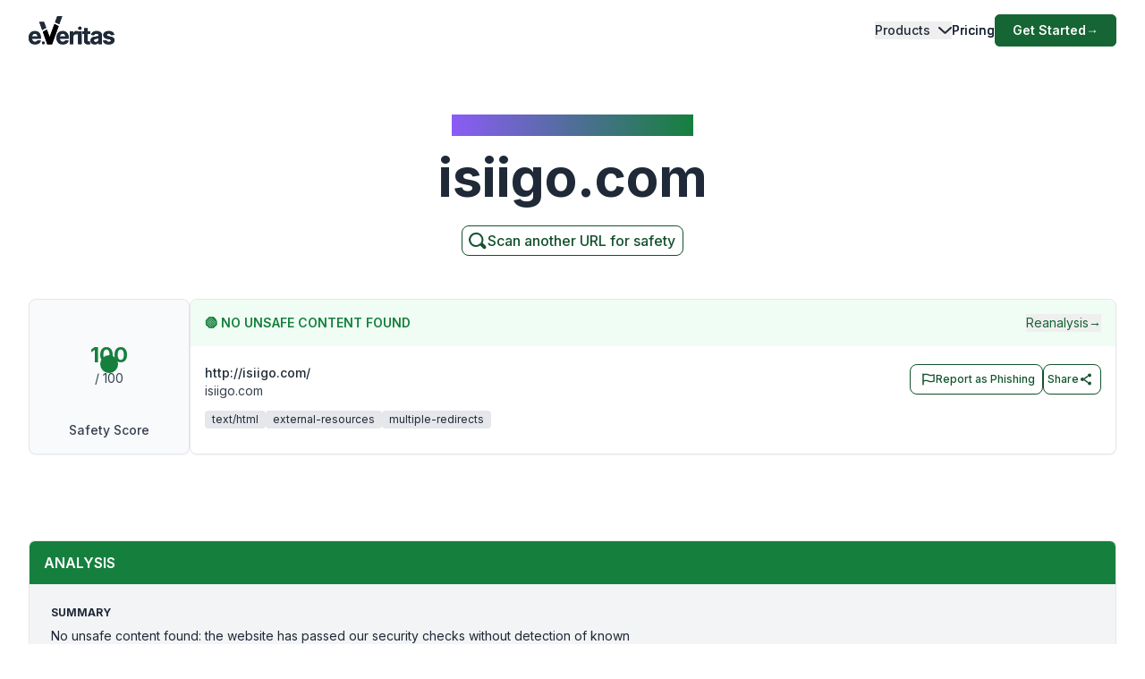

--- FILE ---
content_type: text/css; charset=UTF-8
request_url: https://www.emailveritas.com/_next/static/css/b5e000cde4fa15ba.css
body_size: 11604
content:
@font-face{font-family:__Inter_214d7f;font-style:normal;font-weight:100 900;font-display:swap;src:url(/_next/static/media/ba9851c3c22cd980.woff2) format("woff2");unicode-range:u+0460-052f,u+1c80-1c8a,u+20b4,u+2de0-2dff,u+a640-a69f,u+fe2e-fe2f}@font-face{font-family:__Inter_214d7f;font-style:normal;font-weight:100 900;font-display:swap;src:url(/_next/static/media/21350d82a1f187e9.woff2) format("woff2");unicode-range:u+0301,u+0400-045f,u+0490-0491,u+04b0-04b1,u+2116}@font-face{font-family:__Inter_214d7f;font-style:normal;font-weight:100 900;font-display:swap;src:url(/_next/static/media/c5fe6dc8356a8c31.woff2) format("woff2");unicode-range:u+1f??}@font-face{font-family:__Inter_214d7f;font-style:normal;font-weight:100 900;font-display:swap;src:url(/_next/static/media/19cfc7226ec3afaa.woff2) format("woff2");unicode-range:u+0370-0377,u+037a-037f,u+0384-038a,u+038c,u+038e-03a1,u+03a3-03ff}@font-face{font-family:__Inter_214d7f;font-style:normal;font-weight:100 900;font-display:swap;src:url(/_next/static/media/df0a9ae256c0569c.woff2) format("woff2");unicode-range:u+0102-0103,u+0110-0111,u+0128-0129,u+0168-0169,u+01a0-01a1,u+01af-01b0,u+0300-0301,u+0303-0304,u+0308-0309,u+0323,u+0329,u+1ea0-1ef9,u+20ab}@font-face{font-family:__Inter_214d7f;font-style:normal;font-weight:100 900;font-display:swap;src:url(/_next/static/media/8e9860b6e62d6359.woff2) format("woff2");unicode-range:u+0100-02ba,u+02bd-02c5,u+02c7-02cc,u+02ce-02d7,u+02dd-02ff,u+0304,u+0308,u+0329,u+1d00-1dbf,u+1e00-1e9f,u+1ef2-1eff,u+2020,u+20a0-20ab,u+20ad-20c0,u+2113,u+2c60-2c7f,u+a720-a7ff}@font-face{font-family:__Inter_214d7f;font-style:normal;font-weight:100 900;font-display:swap;src:url(/_next/static/media/e4af272ccee01ff0.p.woff2) format("woff2");unicode-range:u+00??,u+0131,u+0152-0153,u+02bb-02bc,u+02c6,u+02da,u+02dc,u+0304,u+0308,u+0329,u+2000-206f,u+20ac,u+2122,u+2191,u+2193,u+2212,u+2215,u+feff,u+fffd}.__className_214d7f{font-family:__Inter_214d7f;font-style:normal}.__variable_214d7f{--font-inter:"__Inter_214d7f"}*,:after,:before{--tw-border-spacing-x:0;--tw-border-spacing-y:0;--tw-translate-x:0;--tw-translate-y:0;--tw-rotate:0;--tw-skew-x:0;--tw-skew-y:0;--tw-scale-x:1;--tw-scale-y:1;--tw-pan-x: ;--tw-pan-y: ;--tw-pinch-zoom: ;--tw-scroll-snap-strictness:proximity;--tw-gradient-from-position: ;--tw-gradient-via-position: ;--tw-gradient-to-position: ;--tw-ordinal: ;--tw-slashed-zero: ;--tw-numeric-figure: ;--tw-numeric-spacing: ;--tw-numeric-fraction: ;--tw-ring-inset: ;--tw-ring-offset-width:0px;--tw-ring-offset-color:#fff;--tw-ring-color:#3b82f680;--tw-ring-offset-shadow:0 0 #0000;--tw-ring-shadow:0 0 #0000;--tw-shadow:0 0 #0000;--tw-shadow-colored:0 0 #0000;--tw-blur: ;--tw-brightness: ;--tw-contrast: ;--tw-grayscale: ;--tw-hue-rotate: ;--tw-invert: ;--tw-saturate: ;--tw-sepia: ;--tw-drop-shadow: ;--tw-backdrop-blur: ;--tw-backdrop-brightness: ;--tw-backdrop-contrast: ;--tw-backdrop-grayscale: ;--tw-backdrop-hue-rotate: ;--tw-backdrop-invert: ;--tw-backdrop-opacity: ;--tw-backdrop-saturate: ;--tw-backdrop-sepia: ;--tw-contain-size: ;--tw-contain-layout: ;--tw-contain-paint: ;--tw-contain-style: }::backdrop{--tw-border-spacing-x:0;--tw-border-spacing-y:0;--tw-translate-x:0;--tw-translate-y:0;--tw-rotate:0;--tw-skew-x:0;--tw-skew-y:0;--tw-scale-x:1;--tw-scale-y:1;--tw-pan-x: ;--tw-pan-y: ;--tw-pinch-zoom: ;--tw-scroll-snap-strictness:proximity;--tw-gradient-from-position: ;--tw-gradient-via-position: ;--tw-gradient-to-position: ;--tw-ordinal: ;--tw-slashed-zero: ;--tw-numeric-figure: ;--tw-numeric-spacing: ;--tw-numeric-fraction: ;--tw-ring-inset: ;--tw-ring-offset-width:0px;--tw-ring-offset-color:#fff;--tw-ring-color:#3b82f680;--tw-ring-offset-shadow:0 0 #0000;--tw-ring-shadow:0 0 #0000;--tw-shadow:0 0 #0000;--tw-shadow-colored:0 0 #0000;--tw-blur: ;--tw-brightness: ;--tw-contrast: ;--tw-grayscale: ;--tw-hue-rotate: ;--tw-invert: ;--tw-saturate: ;--tw-sepia: ;--tw-drop-shadow: ;--tw-backdrop-blur: ;--tw-backdrop-brightness: ;--tw-backdrop-contrast: ;--tw-backdrop-grayscale: ;--tw-backdrop-hue-rotate: ;--tw-backdrop-invert: ;--tw-backdrop-opacity: ;--tw-backdrop-saturate: ;--tw-backdrop-sepia: ;--tw-contain-size: ;--tw-contain-layout: ;--tw-contain-paint: ;--tw-contain-style: }
/*! tailwindcss v3.4.19 | MIT License | https://tailwindcss.com*/*,:after,:before{border:0 solid #e5e7eb;box-sizing:border-box}:after,:before{--tw-content:""}html{line-height:1.5;-webkit-text-size-adjust:100%;font-family:ui-sans-serif,system-ui,sans-serif,Apple Color Emoji,Segoe UI Emoji,Segoe UI Symbol,Noto Color Emoji;font-feature-settings:normal;font-variation-settings:normal;-moz-tab-size:4;tab-size:4;-webkit-tap-highlight-color:transparent}body{line-height:inherit;margin:0}hr{border-top-width:1px;color:inherit;height:0}h1,h2,h3,h4{font-size:inherit;font-weight:inherit}a{color:inherit;text-decoration:inherit}b,strong{font-weight:bolder}code,pre,samp{font-family:ui-monospace,SFMono-Regular,Menlo,Monaco,Consolas,Liberation Mono,Courier New,monospace;font-feature-settings:normal;font-size:1em;font-variation-settings:normal}small{font-size:80%}sup{font-size:75%;line-height:0;position:relative;top:-.5em;vertical-align:initial}table{border-collapse:collapse;border-color:inherit;text-indent:0}button,input,optgroup,select,textarea{color:inherit;font-family:inherit;font-feature-settings:inherit;font-size:100%;font-variation-settings:inherit;font-weight:inherit;letter-spacing:inherit;line-height:inherit;margin:0;padding:0}button,select{text-transform:none}button,input:where([type=button]),input:where([type=reset]),input:where([type=submit]){-webkit-appearance:button;background-color:initial;background-image:none}progress{vertical-align:initial}::-webkit-inner-spin-button,::-webkit-outer-spin-button{height:auto}[type=search]{-webkit-appearance:textfield;outline-offset:-2px}::-webkit-search-decoration{-webkit-appearance:none}::-webkit-file-upload-button{-webkit-appearance:button;font:inherit}summary{display:list-item}blockquote,dd,dl,figure,h1,h2,h3,h4,hr,p,pre{margin:0}legend{padding:0}menu,ol,ul{list-style:none;margin:0;padding:0}textarea{resize:vertical}input::placeholder,textarea::placeholder{color:#9ca3af;opacity:1}[role=button],button{cursor:pointer}iframe,img,object,svg{display:block;vertical-align:middle}img{height:auto;max-width:100%}.container{width:100%}@media (min-width:640px){.container{max-width:640px}}@media (min-width:768px){.container{max-width:768px}}@media (min-width:1024px){.container{max-width:1024px}}@media (min-width:1280px){.container{max-width:1280px}}@media (min-width:1536px){.container{max-width:1536px}}.sr-only{height:1px;margin:-1px;overflow:hidden;padding:0;position:absolute;width:1px;clip:rect(0,0,0,0);border-width:0;white-space:nowrap}.pointer-events-none{pointer-events:none}.visible{visibility:visible}.collapse{visibility:collapse}.static{position:static}.fixed{position:fixed}.absolute{position:absolute}.relative{position:relative}.sticky{position:sticky}.inset-0{inset:0}.inset-x-0{left:0;right:0}.inset-y-0{bottom:0;top:0}.-start-1\.5{inset-inline-start:-.375rem}.-top-3{top:-.75rem}.-top-40{top:-10rem}.bottom-0{bottom:0}.end-0{inset-inline-end:0}.left-0{left:0}.left-1\/2{left:50%}.left-6{left:1.5rem}.left-\[50\%\]{left:50%}.left-\[max\(50\%\2c 25rem\)\]{left:max(50%,25rem)}.right-0{right:0}.right-1\/2{right:50%}.right-5{right:1.25rem}.right-\[50\%\]{right:50%}.start-0{inset-inline-start:0}.top-0{top:0}.top-full{top:100%}.-z-10{z-index:-10}.-z-20{z-index:-20}.-z-50{z-index:-50}.-z-\[1\]{z-index:-1}.z-0{z-index:0}.z-10{z-index:10}.z-30{z-index:30}.z-50{z-index:50}.z-\[1100\]{z-index:1100}.z-\[1200\]{z-index:1200}.z-\[1\]{z-index:1}.col-span-2{grid-column:span 2/span 2}.col-span-full{grid-column:1/-1}.col-start-2{grid-column-start:2}.row-span-2{grid-row:span 2/span 2}.row-span-3{grid-row:span 3/span 3}.row-span-4{grid-row:span 4/span 4}.-m-2\.5{margin:-.625rem}.m-4{margin:1rem}.m-auto{margin:auto}.mx-1{margin-left:.25rem;margin-right:.25rem}.mx-2{margin-left:.5rem;margin-right:.5rem}.mx-4{margin-left:1rem;margin-right:1rem}.mx-auto{margin-left:auto;margin-right:auto}.my-2{margin-bottom:.5rem;margin-top:.5rem}.my-20{margin-bottom:5rem;margin-top:5rem}.my-4{margin-bottom:1rem;margin-top:1rem}.my-6{margin-bottom:1.5rem;margin-top:1.5rem}.-ml-\[50vw\]{margin-left:-50vw}.-mr-1{margin-right:-.25rem}.-mr-4{margin-right:-1rem}.-mr-\[-50\%\]{margin-right:50%}.-mr-\[-50vw\]{margin-right:50vw}.-mt-5{margin-top:-1.25rem}.-mt-56{margin-top:-14rem}.-mt-9{margin-top:-2.25rem}.mb-0{margin-bottom:0}.mb-1{margin-bottom:.25rem}.mb-10{margin-bottom:2.5rem}.mb-12{margin-bottom:3rem}.mb-14{margin-bottom:3.5rem}.mb-16{margin-bottom:4rem}.mb-2{margin-bottom:.5rem}.mb-2\.5{margin-bottom:.625rem}.mb-20{margin-bottom:5rem}.mb-24{margin-bottom:6rem}.mb-3{margin-bottom:.75rem}.mb-4{margin-bottom:1rem}.mb-5{margin-bottom:1.25rem}.mb-6{margin-bottom:1.5rem}.mb-8{margin-bottom:2rem}.mb-\[100px\]{margin-bottom:100px}.mb-\[130px\]{margin-bottom:130px}.mb-\[150px\]{margin-bottom:150px}.me-2{margin-inline-end:.5rem}.ml-0{margin-left:0}.ml-1{margin-left:.25rem}.ml-10{margin-left:2.5rem}.ml-2{margin-left:.5rem}.ml-3{margin-left:.75rem}.ml-4{margin-left:1rem}.ml-6{margin-left:1.5rem}.mr-0{margin-right:0}.mr-1{margin-right:.25rem}.mr-2{margin-right:.5rem}.mr-3{margin-right:.75rem}.mr-4{margin-right:1rem}.mr-5{margin-right:1.25rem}.mr-6{margin-right:1.5rem}.ms-2{margin-inline-start:.5rem}.ms-4{margin-inline-start:1rem}.ms-5{margin-inline-start:1.25rem}.ms-auto{margin-inline-start:auto}.mt-0{margin-top:0}.mt-1{margin-top:.25rem}.mt-10{margin-top:2.5rem}.mt-12{margin-top:3rem}.mt-14{margin-top:3.5rem}.mt-16{margin-top:4rem}.mt-2{margin-top:.5rem}.mt-20{margin-top:5rem}.mt-24{margin-top:6rem}.mt-3{margin-top:.75rem}.mt-4{margin-top:1rem}.mt-5{margin-top:1.25rem}.mt-6{margin-top:1.5rem}.mt-7{margin-top:1.75rem}.mt-8{margin-top:2rem}.mt-\[100px\]{margin-top:100px}.mt-\[120px\]{margin-top:120px}.mt-\[130px\]{margin-top:130px}.mt-\[150px\]{margin-top:150px}.mt-\[170px\]{margin-top:170px}.mt-auto{margin-top:auto}.block{display:block}.inline-block{display:inline-block}.inline{display:inline}.flex{display:flex}.inline-flex{display:inline-flex}.table{display:table}.grid{display:grid}.hidden{display:none}.aspect-video{aspect-ratio:16/9}.size-16{height:4rem;width:4rem}.size-4{height:1rem;width:1rem}.size-5{height:1.25rem;width:1.25rem}.size-6{height:1.5rem;width:1.5rem}.size-8{height:2rem;width:2rem}.size-full{height:100%;width:100%}.h-0\.5{height:.125rem}.h-10{height:2.5rem}.h-12{height:3rem}.h-2{height:.5rem}.h-2\.5{height:.625rem}.h-28{height:7rem}.h-3{height:.75rem}.h-32{height:8rem}.h-4{height:1rem}.h-40{height:10rem}.h-48{height:12rem}.h-5{height:1.25rem}.h-56{height:14rem}.h-6{height:1.5rem}.h-60{height:15rem}.h-64{height:16rem}.h-8{height:2rem}.h-\[200px\]{height:200px}.h-\[46px\]{height:46px}.h-\[62px\]{height:62px}.h-\[64rem\]{height:64rem}.h-\[80vh\]{height:80vh}.h-auto{height:auto}.h-full{height:100%}.h-px{height:1px}.h-screen{height:100vh}.max-h-0{max-height:0}.max-h-40{max-height:10rem}.max-h-96{max-height:24rem}.max-h-\[60px\]{max-height:60px}.max-h-\[75vh\]{max-height:75vh}.max-h-\[calc\(100vh-290px\)\]{max-height:calc(100vh - 290px)}.min-h-0{min-height:0}.min-h-32{min-height:8rem}.min-h-\[170px\]{min-height:170px}.min-h-\[44px\]{min-height:44px}.min-h-full{min-height:100%}.min-h-screen{min-height:100vh}.w-1\/2{width:50%}.w-1\/3{width:33.333333%}.w-1\/4{width:25%}.w-10{width:2.5rem}.w-11\/12{width:91.666667%}.w-12{width:3rem}.w-16{width:4rem}.w-2\/3{width:66.666667%}.w-24{width:6rem}.w-28{width:7rem}.w-3{width:.75rem}.w-3\/4{width:75%}.w-32{width:8rem}.w-4{width:1rem}.w-4\/5{width:80%}.w-4\/6{width:66.666667%}.w-40{width:10rem}.w-48{width:12rem}.w-5{width:1.25rem}.w-5\/6{width:83.333333%}.w-56{width:14rem}.w-6{width:1.5rem}.w-8{width:2rem}.w-80{width:20rem}.w-\[180px\]{width:180px}.w-\[46px\]{width:46px}.w-\[60px\]{width:60px}.w-\[62px\]{width:62px}.w-auto{width:auto}.w-fit{width:fit-content}.w-full{width:100%}.w-screen{width:100vw}.min-w-0{min-width:0}.min-w-40{min-width:10rem}.min-w-48{min-width:12rem}.min-w-60{min-width:15rem}.min-w-\[30px\]{min-width:30px}.min-w-\[400px\]{min-width:400px}.min-w-\[600px\]{min-width:600px}.min-w-full{min-width:100%}.max-w-2xl{max-width:42rem}.max-w-3xl{max-width:48rem}.max-w-4xl{max-width:56rem}.max-w-5xl{max-width:64rem}.max-w-6xl{max-width:72rem}.max-w-7xl{max-width:80rem}.max-w-\[100rem\]{max-width:100rem}.max-w-\[100vw\]{max-width:100vw}.max-w-\[200px\]{max-width:200px}.max-w-\[320px\]{max-width:320px}.max-w-\[580px\]{max-width:580px}.max-w-\[700px\]{max-width:700px}.max-w-\[70rem\]{max-width:70rem}.max-w-\[780px\]{max-width:780px}.max-w-\[85rem\]{max-width:85rem}.max-w-\[90rem\]{max-width:90rem}.max-w-\[calc\(100vw-9px\)\]{max-width:calc(100vw - 9px)}.max-w-full{max-width:100%}.max-w-lg{max-width:32rem}.max-w-md{max-width:28rem}.max-w-none{max-width:none}.max-w-screen-xl{max-width:1280px}.max-w-sm{max-width:24rem}.max-w-xl{max-width:36rem}.flex-1{flex:1 1 0%}.flex-none{flex:none}.flex-shrink-0{flex-shrink:0}.flex-grow,.grow{flex-grow:1}.basis-full{flex-basis:100%}.border-spacing-2{--tw-border-spacing-x:0.5rem;--tw-border-spacing-y:0.5rem;border-spacing:var(--tw-border-spacing-x) var(--tw-border-spacing-y)}.-translate-x-1\/2{--tw-translate-x:-50%}.-translate-x-1\/2,.-translate-x-32{transform:translate(var(--tw-translate-x),var(--tw-translate-y)) rotate(var(--tw-rotate)) skewX(var(--tw-skew-x)) skewY(var(--tw-skew-y)) scaleX(var(--tw-scale-x)) scaleY(var(--tw-scale-y))}.-translate-x-32{--tw-translate-x:-8rem}.-translate-x-6{--tw-translate-x:-1.5rem}.-translate-x-6,.-translate-y-0\.5{transform:translate(var(--tw-translate-x),var(--tw-translate-y)) rotate(var(--tw-rotate)) skewX(var(--tw-skew-x)) skewY(var(--tw-skew-y)) scaleX(var(--tw-scale-x)) scaleY(var(--tw-scale-y))}.-translate-y-0\.5{--tw-translate-y:-0.125rem}.-translate-y-1{--tw-translate-y:-0.25rem}.-translate-y-1,.-translate-y-12{transform:translate(var(--tw-translate-x),var(--tw-translate-y)) rotate(var(--tw-rotate)) skewX(var(--tw-skew-x)) skewY(var(--tw-skew-y)) scaleX(var(--tw-scale-x)) scaleY(var(--tw-scale-y))}.-translate-y-12{--tw-translate-y:-3rem}.-translate-y-8{--tw-translate-y:-2rem}.-translate-y-8,.translate-x-20{transform:translate(var(--tw-translate-x),var(--tw-translate-y)) rotate(var(--tw-rotate)) skewX(var(--tw-skew-x)) skewY(var(--tw-skew-y)) scaleX(var(--tw-scale-x)) scaleY(var(--tw-scale-y))}.translate-x-20{--tw-translate-x:5rem}.translate-x-\[28px\]{--tw-translate-x:28px}.translate-x-\[28px\],.translate-y-1{transform:translate(var(--tw-translate-x),var(--tw-translate-y)) rotate(var(--tw-rotate)) skewX(var(--tw-skew-x)) skewY(var(--tw-skew-y)) scaleX(var(--tw-scale-x)) scaleY(var(--tw-scale-y))}.translate-y-1{--tw-translate-y:0.25rem}.translate-y-10{--tw-translate-y:2.5rem}.-rotate-45,.translate-y-10{transform:translate(var(--tw-translate-x),var(--tw-translate-y)) rotate(var(--tw-rotate)) skewX(var(--tw-skew-x)) skewY(var(--tw-skew-y)) scaleX(var(--tw-scale-x)) scaleY(var(--tw-scale-y))}.-rotate-45{--tw-rotate:-45deg}.rotate-180{--tw-rotate:180deg}.rotate-180,.rotate-45{transform:translate(var(--tw-translate-x),var(--tw-translate-y)) rotate(var(--tw-rotate)) skewX(var(--tw-skew-x)) skewY(var(--tw-skew-y)) scaleX(var(--tw-scale-x)) scaleY(var(--tw-scale-y))}.rotate-45{--tw-rotate:45deg}.scale-100{--tw-scale-x:1;--tw-scale-y:1}.scale-100,.scale-95{transform:translate(var(--tw-translate-x),var(--tw-translate-y)) rotate(var(--tw-rotate)) skewX(var(--tw-skew-x)) skewY(var(--tw-skew-y)) scaleX(var(--tw-scale-x)) scaleY(var(--tw-scale-y))}.scale-95{--tw-scale-x:.95;--tw-scale-y:.95}.transform{transform:translate(var(--tw-translate-x),var(--tw-translate-y)) rotate(var(--tw-rotate)) skewX(var(--tw-skew-x)) skewY(var(--tw-skew-y)) scaleX(var(--tw-scale-x)) scaleY(var(--tw-scale-y))}@keyframes bounce{0%,to{animation-timing-function:cubic-bezier(.8,0,1,1);transform:translateY(-25%)}50%{animation-timing-function:cubic-bezier(0,0,.2,1);transform:none}}.animate-bounce{animation:bounce 1s infinite}@keyframes pulse{50%{opacity:.5}}.animate-pulse{animation:pulse 2s cubic-bezier(.4,0,.6,1) infinite}@keyframes spin{to{transform:rotate(1turn)}}.animate-spin{animation:spin 1s linear infinite}.cursor-pointer{cursor:pointer}.touch-pan-x{--tw-pan-x:pan-x;touch-action:var(--tw-pan-x) var(--tw-pan-y) var(--tw-pinch-zoom)}.select-none{user-select:none}.resize{resize:both}.snap-x{scroll-snap-type:x var(--tw-scroll-snap-strictness)}.snap-mandatory{--tw-scroll-snap-strictness:mandatory}.snap-start{scroll-snap-align:start}.list-inside{list-style-position:inside}.list-decimal{list-style-type:decimal}.list-disc{list-style-type:disc}.grid-cols-1{grid-template-columns:repeat(1,minmax(0,1fr))}.grid-cols-2{grid-template-columns:repeat(2,minmax(0,1fr))}.grid-cols-3{grid-template-columns:repeat(3,minmax(0,1fr))}.grid-rows-none{grid-template-rows:none}.flex-row{flex-direction:row}.flex-col{flex-direction:column}.flex-wrap{flex-wrap:wrap}.place-items-center{place-items:center}.items-start{align-items:flex-start}.items-center{align-items:center}.items-baseline{align-items:baseline}.justify-start{justify-content:flex-start}.justify-end{justify-content:flex-end}.justify-center{justify-content:center}.justify-between{justify-content:space-between}.justify-items-start{justify-items:start}.gap-1{gap:.25rem}.gap-1\.5{gap:.375rem}.gap-10{gap:2.5rem}.gap-12{gap:3rem}.gap-2{gap:.5rem}.gap-3{gap:.75rem}.gap-4{gap:1rem}.gap-5{gap:1.25rem}.gap-6{gap:1.5rem}.gap-8{gap:2rem}.gap-px{gap:1px}.gap-x-0{column-gap:0}.gap-x-1{column-gap:.25rem}.gap-x-12{column-gap:3rem}.gap-x-2{column-gap:.5rem}.gap-x-3{column-gap:.75rem}.gap-x-3\.5{column-gap:.875rem}.gap-x-4{column-gap:1rem}.gap-x-5{column-gap:1.25rem}.gap-x-6{column-gap:1.5rem}.gap-x-7{column-gap:1.75rem}.gap-y-2{row-gap:.5rem}.gap-y-3{row-gap:.75rem}.gap-y-4{row-gap:1rem}.gap-y-5{row-gap:1.25rem}.gap-y-8{row-gap:2rem}.space-x-1>:not([hidden])~:not([hidden]){--tw-space-x-reverse:0;margin-left:calc(.25rem*(1 - var(--tw-space-x-reverse)));margin-right:calc(.25rem*var(--tw-space-x-reverse))}.space-x-2>:not([hidden])~:not([hidden]){--tw-space-x-reverse:0;margin-left:calc(.5rem*(1 - var(--tw-space-x-reverse)));margin-right:calc(.5rem*var(--tw-space-x-reverse))}.space-x-3>:not([hidden])~:not([hidden]){--tw-space-x-reverse:0;margin-left:calc(.75rem*(1 - var(--tw-space-x-reverse)));margin-right:calc(.75rem*var(--tw-space-x-reverse))}.space-x-4>:not([hidden])~:not([hidden]){--tw-space-x-reverse:0;margin-left:calc(1rem*(1 - var(--tw-space-x-reverse)));margin-right:calc(1rem*var(--tw-space-x-reverse))}.space-y-1>:not([hidden])~:not([hidden]){--tw-space-y-reverse:0;margin-bottom:calc(.25rem*var(--tw-space-y-reverse));margin-top:calc(.25rem*(1 - var(--tw-space-y-reverse)))}.space-y-1\.5>:not([hidden])~:not([hidden]){--tw-space-y-reverse:0;margin-bottom:calc(.375rem*var(--tw-space-y-reverse));margin-top:calc(.375rem*(1 - var(--tw-space-y-reverse)))}.space-y-2>:not([hidden])~:not([hidden]){--tw-space-y-reverse:0;margin-bottom:calc(.5rem*var(--tw-space-y-reverse));margin-top:calc(.5rem*(1 - var(--tw-space-y-reverse)))}.space-y-2\.5>:not([hidden])~:not([hidden]){--tw-space-y-reverse:0;margin-bottom:calc(.625rem*var(--tw-space-y-reverse));margin-top:calc(.625rem*(1 - var(--tw-space-y-reverse)))}.space-y-24>:not([hidden])~:not([hidden]){--tw-space-y-reverse:0;margin-bottom:calc(6rem*var(--tw-space-y-reverse));margin-top:calc(6rem*(1 - var(--tw-space-y-reverse)))}.space-y-3>:not([hidden])~:not([hidden]){--tw-space-y-reverse:0;margin-bottom:calc(.75rem*var(--tw-space-y-reverse));margin-top:calc(.75rem*(1 - var(--tw-space-y-reverse)))}.space-y-4>:not([hidden])~:not([hidden]){--tw-space-y-reverse:0;margin-bottom:calc(1rem*var(--tw-space-y-reverse));margin-top:calc(1rem*(1 - var(--tw-space-y-reverse)))}.space-y-5>:not([hidden])~:not([hidden]){--tw-space-y-reverse:0;margin-bottom:calc(1.25rem*var(--tw-space-y-reverse));margin-top:calc(1.25rem*(1 - var(--tw-space-y-reverse)))}.space-y-6>:not([hidden])~:not([hidden]){--tw-space-y-reverse:0;margin-bottom:calc(1.5rem*var(--tw-space-y-reverse));margin-top:calc(1.5rem*(1 - var(--tw-space-y-reverse)))}.space-y-8>:not([hidden])~:not([hidden]){--tw-space-y-reverse:0;margin-bottom:calc(2rem*var(--tw-space-y-reverse));margin-top:calc(2rem*(1 - var(--tw-space-y-reverse)))}.divide-y>:not([hidden])~:not([hidden]){--tw-divide-y-reverse:0;border-bottom-width:calc(1px*var(--tw-divide-y-reverse));border-top-width:calc(1px*(1 - var(--tw-divide-y-reverse)))}.divide-dashed>:not([hidden])~:not([hidden]){border-style:dashed}.divide-gray-100>:not([hidden])~:not([hidden]){--tw-divide-opacity:1;border-color:rgb(243 244 246/var(--tw-divide-opacity,1))}.divide-gray-200>:not([hidden])~:not([hidden]){--tw-divide-opacity:1;border-color:rgb(229 231 235/var(--tw-divide-opacity,1))}.overflow-auto{overflow:auto}.overflow-hidden{overflow:hidden}.overflow-x-auto{overflow-x:auto}.overflow-y-auto{overflow-y:auto}.overflow-x-hidden{overflow-x:hidden}.scroll-smooth{scroll-behavior:smooth}.truncate{overflow:hidden;text-overflow:ellipsis}.truncate,.whitespace-nowrap{white-space:nowrap}.whitespace-pre-line{white-space:pre-line}.text-wrap{text-wrap:wrap}.break-words{overflow-wrap:break-word}.rounded{border-radius:.25rem}.rounded-2xl{border-radius:1rem}.rounded-\[30px\]{border-radius:30px}.rounded-\[40px\]{border-radius:40px}.rounded-full{border-radius:9999px}.rounded-lg{border-radius:.5rem}.rounded-md{border-radius:.375rem}.rounded-none{border-radius:0}.rounded-sm{border-radius:.125rem}.rounded-xl{border-radius:.75rem}.rounded-b-lg{border-bottom-left-radius:.5rem}.rounded-b-lg,.rounded-r-lg{border-bottom-right-radius:.5rem}.rounded-r-lg{border-top-right-radius:.5rem}.rounded-t-md{border-top-left-radius:.375rem;border-top-right-radius:.375rem}.rounded-t-xl{border-top-left-radius:.75rem;border-top-right-radius:.75rem}.rounded-br-lg{border-bottom-right-radius:.5rem}.rounded-tl-lg{border-top-left-radius:.5rem}.border{border-width:1px}.border-0{border-width:0}.border-2{border-width:2px}.border-4{border-width:4px}.border-8{border-width:8px}.border-\[10px\]{border-width:10px}.border-\[1px\]{border-width:1px}.border-b{border-bottom-width:1px}.border-b-2{border-bottom-width:2px}.border-l{border-left-width:1px}.border-l-2{border-left-width:2px}.border-r-0{border-right-width:0}.border-s{border-inline-start-width:1px}.border-t{border-top-width:1px}.border-solid{border-style:solid}.border-black{--tw-border-opacity:1;border-color:rgb(0 0 0/var(--tw-border-opacity,1))}.border-blue-50{--tw-border-opacity:1;border-color:rgb(239 246 255/var(--tw-border-opacity,1))}.border-gray-200{--tw-border-opacity:1;border-color:rgb(229 231 235/var(--tw-border-opacity,1))}.border-gray-300{--tw-border-opacity:1;border-color:rgb(209 213 219/var(--tw-border-opacity,1))}.border-gray-700{--tw-border-opacity:1;border-color:rgb(55 65 81/var(--tw-border-opacity,1))}.border-green-600{--tw-border-opacity:1;border-color:rgb(22 163 74/var(--tw-border-opacity,1))}.border-green-700{--tw-border-opacity:1;border-color:rgb(21 128 61/var(--tw-border-opacity,1))}.border-green-900{--tw-border-opacity:1;border-color:rgb(20 83 45/var(--tw-border-opacity,1))}.border-orange-500{--tw-border-opacity:1;border-color:rgb(249 115 22/var(--tw-border-opacity,1))}.border-product-legitimate\/65{border-color:#76a86da6}.border-product-malware\/65{border-color:#7c2934a6}.border-product-phishing\/65{border-color:#f54f32a6}.border-product-spam\/65{border-color:#f8ab46a6}.border-product-warning\/65{border-color:#f79920a6}.border-red-600{--tw-border-opacity:1;border-color:rgb(220 38 38/var(--tw-border-opacity,1))}.border-red-700{--tw-border-opacity:1;border-color:rgb(185 28 28/var(--tw-border-opacity,1))}.border-transparent{border-color:#0000}.border-white{--tw-border-opacity:1;border-color:rgb(255 255 255/var(--tw-border-opacity,1))}.border-t-green-600{--tw-border-opacity:1;border-top-color:rgb(22 163 74/var(--tw-border-opacity,1))}.bg-black{--tw-bg-opacity:1;background-color:rgb(0 0 0/var(--tw-bg-opacity,1))}.bg-black\/70{background-color:#000000b3}.bg-blue-100{--tw-bg-opacity:1;background-color:rgb(219 234 254/var(--tw-bg-opacity,1))}.bg-blue-500{--tw-bg-opacity:1;background-color:rgb(59 130 246/var(--tw-bg-opacity,1))}.bg-blue-600{--tw-bg-opacity:1;background-color:rgb(37 99 235/var(--tw-bg-opacity,1))}.bg-gray-100{--tw-bg-opacity:1;background-color:rgb(243 244 246/var(--tw-bg-opacity,1))}.bg-gray-200{--tw-bg-opacity:1;background-color:rgb(229 231 235/var(--tw-bg-opacity,1))}.bg-gray-400{--tw-bg-opacity:1;background-color:rgb(156 163 175/var(--tw-bg-opacity,1))}.bg-gray-50{--tw-bg-opacity:1;background-color:rgb(249 250 251/var(--tw-bg-opacity,1))}.bg-gray-700{--tw-bg-opacity:1;background-color:rgb(55 65 81/var(--tw-bg-opacity,1))}.bg-gray-800{--tw-bg-opacity:1;background-color:rgb(31 41 55/var(--tw-bg-opacity,1))}.bg-gray-900{--tw-bg-opacity:1;background-color:rgb(17 24 39/var(--tw-bg-opacity,1))}.bg-green-50{--tw-bg-opacity:1;background-color:rgb(240 253 244/var(--tw-bg-opacity,1))}.bg-green-700{--tw-bg-opacity:1;background-color:rgb(21 128 61/var(--tw-bg-opacity,1))}.bg-green-800{--tw-bg-opacity:1;background-color:rgb(22 101 52/var(--tw-bg-opacity,1))}.bg-orange-50{--tw-bg-opacity:1;background-color:rgb(255 247 237/var(--tw-bg-opacity,1))}.bg-orange-600{--tw-bg-opacity:1;background-color:rgb(234 88 12/var(--tw-bg-opacity,1))}.bg-product-legitimate{--tw-bg-opacity:1;background-color:rgb(118 168 109/var(--tw-bg-opacity,1))}.bg-product-malware{--tw-bg-opacity:1;background-color:rgb(124 41 52/var(--tw-bg-opacity,1))}.bg-product-phishing{--tw-bg-opacity:1;background-color:rgb(245 79 50/var(--tw-bg-opacity,1))}.bg-product-spam{--tw-bg-opacity:1;background-color:rgb(248 171 70/var(--tw-bg-opacity,1))}.bg-product-warning{--tw-bg-opacity:1;background-color:rgb(247 153 32/var(--tw-bg-opacity,1))}.bg-purple-600{--tw-bg-opacity:1;background-color:rgb(147 51 234/var(--tw-bg-opacity,1))}.bg-red-50{--tw-bg-opacity:1;background-color:rgb(254 242 242/var(--tw-bg-opacity,1))}.bg-red-600{--tw-bg-opacity:1;background-color:rgb(220 38 38/var(--tw-bg-opacity,1))}.bg-red-700{--tw-bg-opacity:1;background-color:rgb(185 28 28/var(--tw-bg-opacity,1))}.bg-teal-700{--tw-bg-opacity:1;background-color:rgb(15 118 110/var(--tw-bg-opacity,1))}.bg-white{--tw-bg-opacity:1;background-color:rgb(255 255 255/var(--tw-bg-opacity,1))}.bg-yellow-400{--tw-bg-opacity:1;background-color:rgb(250 204 21/var(--tw-bg-opacity,1))}.bg-yellow-500{--tw-bg-opacity:1;background-color:rgb(234 179 8/var(--tw-bg-opacity,1))}.bg-opacity-30{--tw-bg-opacity:0.3}.bg-opacity-50{--tw-bg-opacity:0.5}.bg-opacity-90{--tw-bg-opacity:0.9}.bg-gradient-to-b{background-image:linear-gradient(to bottom,var(--tw-gradient-stops))}.bg-gradient-to-bl{background-image:linear-gradient(to bottom left,var(--tw-gradient-stops))}.bg-gradient-to-br{background-image:linear-gradient(to bottom right,var(--tw-gradient-stops))}.bg-gradient-to-l{background-image:linear-gradient(to left,var(--tw-gradient-stops))}.bg-gradient-to-r{background-image:linear-gradient(to right,var(--tw-gradient-stops))}.bg-gradient-to-tl{background-image:linear-gradient(to top left,var(--tw-gradient-stops))}.from-blue-500{--tw-gradient-from:#3b82f6 var(--tw-gradient-from-position);--tw-gradient-to:#3b82f600 var(--tw-gradient-to-position);--tw-gradient-stops:var(--tw-gradient-from),var(--tw-gradient-to)}.from-cyan-400{--tw-gradient-from:#22d3ee var(--tw-gradient-from-position);--tw-gradient-to:#22d3ee00 var(--tw-gradient-to-position);--tw-gradient-stops:var(--tw-gradient-from),var(--tw-gradient-to)}.from-gray-700{--tw-gradient-from:#374151 var(--tw-gradient-from-position);--tw-gradient-to:#37415100 var(--tw-gradient-to-position);--tw-gradient-stops:var(--tw-gradient-from),var(--tw-gradient-to)}.from-gray-800{--tw-gradient-from:#1f2937 var(--tw-gradient-from-position);--tw-gradient-to:#1f293700 var(--tw-gradient-to-position);--tw-gradient-stops:var(--tw-gradient-from),var(--tw-gradient-to)}.from-gray-900{--tw-gradient-from:#111827 var(--tw-gradient-from-position);--tw-gradient-to:#11182700 var(--tw-gradient-to-position);--tw-gradient-stops:var(--tw-gradient-from),var(--tw-gradient-to)}.from-green-700{--tw-gradient-from:#15803d var(--tw-gradient-from-position);--tw-gradient-to:#15803d00 var(--tw-gradient-to-position);--tw-gradient-stops:var(--tw-gradient-from),var(--tw-gradient-to)}.from-green-800{--tw-gradient-from:#166534 var(--tw-gradient-from-position);--tw-gradient-to:#16653400 var(--tw-gradient-to-position);--tw-gradient-stops:var(--tw-gradient-from),var(--tw-gradient-to)}.from-purple-400{--tw-gradient-from:#c084fc var(--tw-gradient-from-position);--tw-gradient-to:#c084fc00 var(--tw-gradient-to-position);--tw-gradient-stops:var(--tw-gradient-from),var(--tw-gradient-to)}.from-violet-100{--tw-gradient-from:#ede9fe var(--tw-gradient-from-position);--tw-gradient-to:#ede9fe00 var(--tw-gradient-to-position);--tw-gradient-stops:var(--tw-gradient-from),var(--tw-gradient-to)}.from-violet-50{--tw-gradient-from:#f5f3ff var(--tw-gradient-from-position);--tw-gradient-to:#f5f3ff00 var(--tw-gradient-to-position);--tw-gradient-stops:var(--tw-gradient-from),var(--tw-gradient-to)}.from-white{--tw-gradient-from:#fff var(--tw-gradient-from-position);--tw-gradient-to:#fff0 var(--tw-gradient-to-position);--tw-gradient-stops:var(--tw-gradient-from),var(--tw-gradient-to)}.via-blue-900{--tw-gradient-to:#1e3a8a00 var(--tw-gradient-to-position);--tw-gradient-stops:var(--tw-gradient-from),#1e3a8a var(--tw-gradient-via-position),var(--tw-gradient-to)}.via-red-700{--tw-gradient-to:#b91c1c00 var(--tw-gradient-to-position);--tw-gradient-stops:var(--tw-gradient-from),#b91c1c var(--tw-gradient-via-position),var(--tw-gradient-to)}.via-transparent{--tw-gradient-to:#0000 var(--tw-gradient-to-position);--tw-gradient-stops:var(--tw-gradient-from),#0000 var(--tw-gradient-via-position),var(--tw-gradient-to)}.via-yellow-700{--tw-gradient-to:#a1620700 var(--tw-gradient-to-position);--tw-gradient-stops:var(--tw-gradient-from),#a16207 var(--tw-gradient-via-position),var(--tw-gradient-to)}.to-blue-400{--tw-gradient-to:#60a5fa var(--tw-gradient-to-position)}.to-blue-500{--tw-gradient-to:#3b82f6 var(--tw-gradient-to-position)}.to-cyan-500{--tw-gradient-to:#06b6d4 var(--tw-gradient-to-position)}.to-green-700{--tw-gradient-to:#15803d var(--tw-gradient-to-position)}.to-green-800{--tw-gradient-to:#166534 var(--tw-gradient-to-position)}.to-red-700{--tw-gradient-to:#b91c1c var(--tw-gradient-to-position)}.to-teal-700{--tw-gradient-to:#0f766e var(--tw-gradient-to-position)}.to-transparent{--tw-gradient-to:#0000 var(--tw-gradient-to-position)}.to-violet-500{--tw-gradient-to:#8b5cf6 var(--tw-gradient-to-position)}.to-violet-700{--tw-gradient-to:#6d28d9 var(--tw-gradient-to-position)}.to-yellow-700{--tw-gradient-to:#a16207 var(--tw-gradient-to-position)}.bg-clip-text{background-clip:text}.fill-green-700{fill:#15803d}.fill-product-legitimate{fill:#76a86d}.fill-product-malware{fill:#7c2934}.fill-product-phishing{fill:#f54f32}.fill-product-spam{fill:#f8ab46}.fill-product-warning{fill:#f79920}.fill-red-700{fill:#b91c1c}.fill-yellow-700{fill:#a16207}.stroke-gray-200{stroke:#e5e7eb}.stroke-gray-500{stroke:#6b7280}.stroke-green-900{stroke:#14532d}.stroke-white{stroke:#fff}.object-contain{object-fit:contain}.object-cover{object-fit:cover}.object-none{object-fit:none}.object-center{object-position:center}.object-right{object-position:right}.object-top{object-position:top}.p-1{padding:.25rem}.p-10{padding:2.5rem}.p-2{padding:.5rem}.p-2\.5{padding:.625rem}.p-3{padding:.75rem}.p-4{padding:1rem}.p-5{padding:1.25rem}.p-6{padding:1.5rem}.p-8{padding:2rem}.px-1{padding-left:.25rem;padding-right:.25rem}.px-1\.5{padding-left:.375rem;padding-right:.375rem}.px-2{padding-left:.5rem;padding-right:.5rem}.px-2\.5{padding-left:.625rem;padding-right:.625rem}.px-3{padding-left:.75rem;padding-right:.75rem}.px-3\.5{padding-left:.875rem;padding-right:.875rem}.px-4{padding-left:1rem;padding-right:1rem}.px-5{padding-left:1.25rem;padding-right:1.25rem}.px-6{padding-left:1.5rem;padding-right:1.5rem}.px-8{padding-left:2rem;padding-right:2rem}.py-0\.5{padding-bottom:.125rem;padding-top:.125rem}.py-1{padding-bottom:.25rem;padding-top:.25rem}.py-1\.5{padding-bottom:.375rem;padding-top:.375rem}.py-10{padding-bottom:2.5rem;padding-top:2.5rem}.py-12{padding-bottom:3rem;padding-top:3rem}.py-16{padding-bottom:4rem;padding-top:4rem}.py-2{padding-bottom:.5rem;padding-top:.5rem}.py-2\.5{padding-bottom:.625rem;padding-top:.625rem}.py-20{padding-bottom:5rem;padding-top:5rem}.py-24{padding-bottom:6rem;padding-top:6rem}.py-3{padding-bottom:.75rem;padding-top:.75rem}.py-4{padding-bottom:1rem;padding-top:1rem}.py-40{padding-bottom:10rem;padding-top:10rem}.py-5{padding-bottom:1.25rem;padding-top:1.25rem}.py-6{padding-bottom:1.5rem;padding-top:1.5rem}.py-8{padding-bottom:2rem;padding-top:2rem}.pb-0{padding-bottom:0}.pb-1{padding-bottom:.25rem}.pb-10{padding-bottom:2.5rem}.pb-20{padding-bottom:5rem}.pb-4{padding-bottom:1rem}.pb-5{padding-bottom:1.25rem}.pb-6{padding-bottom:1.5rem}.pb-\[50px\]{padding-bottom:50px}.pe-4{padding-inline-end:1rem}.pe-6{padding-inline-end:1.5rem}.pl-1{padding-left:.25rem}.pl-10{padding-left:2.5rem}.pl-2{padding-left:.5rem}.pl-3{padding-left:.75rem}.pl-4{padding-left:1rem}.pr-10{padding-right:2.5rem}.pr-2{padding-right:.5rem}.pr-4{padding-right:1rem}.pr-6{padding-right:1.5rem}.pr-8{padding-right:2rem}.ps-5{padding-inline-start:1.25rem}.ps-6{padding-inline-start:1.5rem}.pt-0{padding-top:0}.pt-1{padding-top:.25rem}.pt-1\.5{padding-top:.375rem}.pt-10{padding-top:2.5rem}.pt-2{padding-top:.5rem}.pt-20{padding-top:5rem}.pt-24{padding-top:6rem}.pt-3{padding-top:.75rem}.pt-32{padding-top:8rem}.pt-4{padding-top:1rem}.pt-40{padding-top:10rem}.pt-7{padding-top:1.75rem}.pt-8{padding-top:2rem}.text-left{text-align:left}.text-center{text-align:center}.text-right{text-align:right}.text-start{text-align:start}.align-middle{vertical-align:middle}.align-text-bottom{vertical-align:text-bottom}.text-2xl{font-size:1.5rem;line-height:2rem}.text-3xl{font-size:1.875rem;line-height:2.25rem}.text-4xl{font-size:2.25rem;line-height:2.5rem}.text-\[36px\]{font-size:36px}.text-base{font-size:1rem;line-height:1.5rem}.text-lg{font-size:1.125rem;line-height:1.75rem}.text-sm{font-size:.875rem;line-height:1.25rem}.text-xl{font-size:1.25rem;line-height:1.75rem}.text-xs{font-size:.75rem;line-height:1rem}.font-bold{font-weight:700}.font-extrabold{font-weight:800}.font-light{font-weight:300}.font-medium{font-weight:500}.font-normal{font-weight:400}.font-semibold{font-weight:600}.uppercase{text-transform:uppercase}.capitalize{text-transform:capitalize}.italic{font-style:italic}.leading-6{line-height:1.5rem}.leading-7{line-height:1.75rem}.leading-8{line-height:2rem}.leading-none{line-height:1}.leading-normal{line-height:1.5}.leading-relaxed{line-height:1.625}.leading-tight{line-height:1.25}.tracking-tight{letter-spacing:-.025em}.tracking-wider{letter-spacing:.05em}.text-blue-600{--tw-text-opacity:1;color:rgb(37 99 235/var(--tw-text-opacity,1))}.text-cyan-500{--tw-text-opacity:1;color:rgb(6 182 212/var(--tw-text-opacity,1))}.text-gray-100{--tw-text-opacity:1;color:rgb(243 244 246/var(--tw-text-opacity,1))}.text-gray-200{--tw-text-opacity:1;color:rgb(229 231 235/var(--tw-text-opacity,1))}.text-gray-300{--tw-text-opacity:1;color:rgb(209 213 219/var(--tw-text-opacity,1))}.text-gray-400{--tw-text-opacity:1;color:rgb(156 163 175/var(--tw-text-opacity,1))}.text-gray-50{--tw-text-opacity:1;color:rgb(249 250 251/var(--tw-text-opacity,1))}.text-gray-500{--tw-text-opacity:1;color:rgb(107 114 128/var(--tw-text-opacity,1))}.text-gray-600{--tw-text-opacity:1;color:rgb(75 85 99/var(--tw-text-opacity,1))}.text-gray-700{--tw-text-opacity:1;color:rgb(55 65 81/var(--tw-text-opacity,1))}.text-gray-800{--tw-text-opacity:1;color:rgb(31 41 55/var(--tw-text-opacity,1))}.text-gray-900{--tw-text-opacity:1;color:rgb(17 24 39/var(--tw-text-opacity,1))}.text-green-600{--tw-text-opacity:1;color:rgb(22 163 74/var(--tw-text-opacity,1))}.text-green-700{--tw-text-opacity:1;color:rgb(21 128 61/var(--tw-text-opacity,1))}.text-green-800{--tw-text-opacity:1;color:rgb(22 101 52/var(--tw-text-opacity,1))}.text-green-900{--tw-text-opacity:1;color:rgb(20 83 45/var(--tw-text-opacity,1))}.text-orange-500{--tw-text-opacity:1;color:rgb(249 115 22/var(--tw-text-opacity,1))}.text-orange-600{--tw-text-opacity:1;color:rgb(234 88 12/var(--tw-text-opacity,1))}.text-product-legitimate\/65{color:#76a86da6}.text-product-malware\/65{color:#7c2934a6}.text-product-phishing\/65{color:#f54f32a6}.text-product-spam\/65{color:#f8ab46a6}.text-product-warning\/65{color:#f79920a6}.text-red-100{--tw-text-opacity:1;color:rgb(254 226 226/var(--tw-text-opacity,1))}.text-red-500{--tw-text-opacity:1;color:rgb(239 68 68/var(--tw-text-opacity,1))}.text-red-600{--tw-text-opacity:1;color:rgb(220 38 38/var(--tw-text-opacity,1))}.text-red-700{--tw-text-opacity:1;color:rgb(185 28 28/var(--tw-text-opacity,1))}.text-transparent{color:#0000}.text-violet-700{--tw-text-opacity:1;color:rgb(109 40 217/var(--tw-text-opacity,1))}.text-white{--tw-text-opacity:1;color:rgb(255 255 255/var(--tw-text-opacity,1))}.text-white\/\[\.8\]{color:#fffc}.text-yellow-500{--tw-text-opacity:1;color:rgb(234 179 8/var(--tw-text-opacity,1))}.text-yellow-700{--tw-text-opacity:1;color:rgb(161 98 7/var(--tw-text-opacity,1))}.text-opacity-50{--tw-text-opacity:0.5}.decoration-2{text-decoration-thickness:2px}.opacity-0{opacity:0}.opacity-10{opacity:.1}.opacity-100{opacity:1}.opacity-35{opacity:.35}.opacity-50{opacity:.5}.opacity-60{opacity:.6}.opacity-80{opacity:.8}.mix-blend-overlay{mix-blend-mode:overlay}.shadow{--tw-shadow:0 1px 3px 0 #0000001a,0 1px 2px -1px #0000001a;--tw-shadow-colored:0 1px 3px 0 var(--tw-shadow-color),0 1px 2px -1px var(--tw-shadow-color);box-shadow:var(--tw-ring-offset-shadow,0 0 #0000),var(--tw-ring-shadow,0 0 #0000),var(--tw-shadow)}.shadow-\[0_2\.75rem_3\.5rem_-2rem_rgb\(45_55_75_\/_20\%\)\2c _0_0_5rem_-2rem_rgb\(45_55_75_\/_15\%\)\]{--tw-shadow:0 2.75rem 3.5rem -2rem #2d374b33,0 0 5rem -2rem #2d374b26;--tw-shadow-colored:0 2.75rem 3.5rem -2rem var(--tw-shadow-color),0 0 5rem -2rem var(--tw-shadow-color);box-shadow:var(--tw-ring-offset-shadow,0 0 #0000),var(--tw-ring-shadow,0 0 #0000),var(--tw-shadow)}.shadow-lg{--tw-shadow:0 10px 15px -3px #0000001a,0 4px 6px -4px #0000001a;--tw-shadow-colored:0 10px 15px -3px var(--tw-shadow-color),0 4px 6px -4px var(--tw-shadow-color)}.shadow-lg,.shadow-md{box-shadow:var(--tw-ring-offset-shadow,0 0 #0000),var(--tw-ring-shadow,0 0 #0000),var(--tw-shadow)}.shadow-md{--tw-shadow:0 4px 6px -1px #0000001a,0 2px 4px -2px #0000001a;--tw-shadow-colored:0 4px 6px -1px var(--tw-shadow-color),0 2px 4px -2px var(--tw-shadow-color)}.shadow-sm{--tw-shadow:0 1px 2px 0 #0000000d;--tw-shadow-colored:0 1px 2px 0 var(--tw-shadow-color)}.shadow-sm,.shadow-xl{box-shadow:var(--tw-ring-offset-shadow,0 0 #0000),var(--tw-ring-shadow,0 0 #0000),var(--tw-shadow)}.shadow-xl{--tw-shadow:0 20px 25px -5px #0000001a,0 8px 10px -6px #0000001a;--tw-shadow-colored:0 20px 25px -5px var(--tw-shadow-color),0 8px 10px -6px var(--tw-shadow-color)}.shadow-gray-100{--tw-shadow-color:#f3f4f6;--tw-shadow:var(--tw-shadow-colored)}.shadow-transparent{--tw-shadow-color:#0000;--tw-shadow:var(--tw-shadow-colored)}.outline-none{outline:2px solid #0000;outline-offset:2px}.outline-green-700{outline-color:#15803d}.ring-1{--tw-ring-offset-shadow:var(--tw-ring-inset) 0 0 0 var(--tw-ring-offset-width) var(--tw-ring-offset-color);--tw-ring-shadow:var(--tw-ring-inset) 0 0 0 calc(1px + var(--tw-ring-offset-width)) var(--tw-ring-color);box-shadow:var(--tw-ring-offset-shadow),var(--tw-ring-shadow),var(--tw-shadow,0 0 #0000)}.ring-gray-900\/10{--tw-ring-color:#1118271a}.blur-sm{--tw-blur:blur(4px)}.blur-sm,.drop-shadow-lg{filter:var(--tw-blur) var(--tw-brightness) var(--tw-contrast) var(--tw-grayscale) var(--tw-hue-rotate) var(--tw-invert) var(--tw-saturate) var(--tw-sepia) var(--tw-drop-shadow)}.drop-shadow-lg{--tw-drop-shadow:drop-shadow(0 10px 8px #0000000a) drop-shadow(0 4px 3px #0000001a)}.drop-shadow-sm{--tw-drop-shadow:drop-shadow(0 1px 1px #0000000d)}.drop-shadow-sm,.filter{filter:var(--tw-blur) var(--tw-brightness) var(--tw-contrast) var(--tw-grayscale) var(--tw-hue-rotate) var(--tw-invert) var(--tw-saturate) var(--tw-sepia) var(--tw-drop-shadow)}.backdrop-blur-sm{--tw-backdrop-blur:blur(4px);-webkit-backdrop-filter:var(--tw-backdrop-blur) var(--tw-backdrop-brightness) var(--tw-backdrop-contrast) var(--tw-backdrop-grayscale) var(--tw-backdrop-hue-rotate) var(--tw-backdrop-invert) var(--tw-backdrop-opacity) var(--tw-backdrop-saturate) var(--tw-backdrop-sepia);backdrop-filter:var(--tw-backdrop-blur) var(--tw-backdrop-brightness) var(--tw-backdrop-contrast) var(--tw-backdrop-grayscale) var(--tw-backdrop-hue-rotate) var(--tw-backdrop-invert) var(--tw-backdrop-opacity) var(--tw-backdrop-saturate) var(--tw-backdrop-sepia)}.transition{transition-duration:.15s;transition-property:color,background-color,border-color,text-decoration-color,fill,stroke,opacity,box-shadow,transform,filter,backdrop-filter;transition-timing-function:cubic-bezier(.4,0,.2,1)}.transition-all{transition-duration:.15s;transition-property:all;transition-timing-function:cubic-bezier(.4,0,.2,1)}.transition-colors{transition-duration:.15s;transition-property:color,background-color,border-color,text-decoration-color,fill,stroke;transition-timing-function:cubic-bezier(.4,0,.2,1)}.transition-opacity{transition-duration:.15s;transition-property:opacity;transition-timing-function:cubic-bezier(.4,0,.2,1)}.transition-transform{transition-duration:.15s;transition-property:transform;transition-timing-function:cubic-bezier(.4,0,.2,1)}.delay-1000{transition-delay:1s}.delay-150{transition-delay:.15s}.delay-200{transition-delay:.2s}.duration-100{transition-duration:.1s}.duration-200{transition-duration:.2s}.duration-300{transition-duration:.3s}.duration-500{transition-duration:.5s}.duration-700{transition-duration:.7s}.duration-75{transition-duration:75ms}.ease-in{transition-timing-function:cubic-bezier(.4,0,1,1)}.ease-in-out{transition-timing-function:cubic-bezier(.4,0,.2,1)}.ease-out{transition-timing-function:cubic-bezier(0,0,.2,1)}.\[--adaptive\:none\]{--adaptive:none}.\[mask-image\:radial-gradient\(48rem_48rem_at_top\2c white\2c transparent\)\]{mask-image:radial-gradient(48rem 48rem at top,#fff,#0000)}.custom-zoom-control{display:flex;flex-direction:column;left:1rem!important;top:.5rem!important}.custom-zoom-control button{align-items:center;background:#fff;border:1px solid #ccc;box-shadow:0 1px 4px #0000004d;display:flex;height:2.5rem;justify-content:center;margin:0;padding:.25rem;width:2.5rem}.custom-zoom-control button+button{margin-top:.25rem}.marker\:text-green-600 ::marker{color:#16a34a}.marker\:text-green-600::marker{color:#16a34a}.file\:me-4::file-selector-button{margin-inline-end:1rem}.file\:rounded-lg::file-selector-button{border-radius:.5rem}.file\:border-0::file-selector-button{border-width:0}.file\:bg-green-800::file-selector-button{--tw-bg-opacity:1;background-color:rgb(22 101 52/var(--tw-bg-opacity,1))}.file\:px-4::file-selector-button{padding-left:1rem;padding-right:1rem}.file\:py-2::file-selector-button{padding-bottom:.5rem;padding-top:.5rem}.file\:text-sm::file-selector-button{font-size:.875rem;line-height:1.25rem}.file\:font-semibold::file-selector-button{font-weight:600}.file\:text-white::file-selector-button{--tw-text-opacity:1;color:rgb(255 255 255/var(--tw-text-opacity,1))}.placeholder\:text-transparent::placeholder{color:#0000}.before\:absolute:before{content:var(--tw-content);position:absolute}.before\:inset-0:before{content:var(--tw-content);inset:0}.before\:-z-\[1\]:before{content:var(--tw-content);z-index:-1}.before\:me-6:before{content:var(--tw-content);margin-inline-end:1.5rem}.before\:flex-1:before{content:var(--tw-content);flex:1 1 0%}.before\:border-t:before{border-top-width:1px;content:var(--tw-content)}.before\:border-gray-200:before{content:var(--tw-content);--tw-border-opacity:1;border-color:rgb(229 231 235/var(--tw-border-opacity,1))}.before\:bg-\[radial-gradient\(closest-side\2c \#cbd5e1\2c transparent\)\]:before{background-image:radial-gradient(closest-side,#cbd5e1,#0000);content:var(--tw-content)}.after\:ms-6:after{content:var(--tw-content);margin-inline-start:1.5rem}.after\:flex-1:after{content:var(--tw-content);flex:1 1 0%}.after\:border-t:after{border-top-width:1px;content:var(--tw-content)}.after\:border-gray-200:after{content:var(--tw-content);--tw-border-opacity:1;border-color:rgb(229 231 235/var(--tw-border-opacity,1))}.first\:pt-0:first-child{padding-top:0}.last\:mb-0:last-child{margin-bottom:0}.last\:border-b-0:last-child{border-bottom-width:0}.last\:pb-0:last-child{padding-bottom:0}.autofill\:pb-2:autofill{padding-bottom:.5rem}.autofill\:pt-6:autofill{padding-top:1.5rem}.hover\:border-gray-300:hover{--tw-border-opacity:1;border-color:rgb(209 213 219/var(--tw-border-opacity,1))}.hover\:border-green-500:hover{--tw-border-opacity:1;border-color:rgb(34 197 94/var(--tw-border-opacity,1))}.hover\:bg-blue-700:hover{--tw-bg-opacity:1;background-color:rgb(29 78 216/var(--tw-bg-opacity,1))}.hover\:bg-gray-100:hover{--tw-bg-opacity:1;background-color:rgb(243 244 246/var(--tw-bg-opacity,1))}.hover\:bg-gray-50:hover{--tw-bg-opacity:1;background-color:rgb(249 250 251/var(--tw-bg-opacity,1))}.hover\:bg-green-50:hover{--tw-bg-opacity:1;background-color:rgb(240 253 244/var(--tw-bg-opacity,1))}.hover\:bg-green-500:hover{--tw-bg-opacity:1;background-color:rgb(34 197 94/var(--tw-bg-opacity,1))}.hover\:bg-green-700:hover{--tw-bg-opacity:1;background-color:rgb(21 128 61/var(--tw-bg-opacity,1))}.hover\:bg-green-800:hover{--tw-bg-opacity:1;background-color:rgb(22 101 52/var(--tw-bg-opacity,1))}.hover\:bg-green-900:hover{--tw-bg-opacity:1;background-color:rgb(20 83 45/var(--tw-bg-opacity,1))}.hover\:bg-white\/10:hover{background-color:#ffffff1a}.hover\:text-black:hover{--tw-text-opacity:1;color:rgb(0 0 0/var(--tw-text-opacity,1))}.hover\:text-blue-600:hover{--tw-text-opacity:1;color:rgb(37 99 235/var(--tw-text-opacity,1))}.hover\:text-gray-500:hover{--tw-text-opacity:1;color:rgb(107 114 128/var(--tw-text-opacity,1))}.hover\:text-gray-800:hover{--tw-text-opacity:1;color:rgb(31 41 55/var(--tw-text-opacity,1))}.hover\:text-green-500:hover{--tw-text-opacity:1;color:rgb(34 197 94/var(--tw-text-opacity,1))}.hover\:text-green-600:hover{--tw-text-opacity:1;color:rgb(22 163 74/var(--tw-text-opacity,1))}.hover\:text-green-700:hover{--tw-text-opacity:1;color:rgb(21 128 61/var(--tw-text-opacity,1))}.hover\:text-green-800:hover{--tw-text-opacity:1;color:rgb(22 101 52/var(--tw-text-opacity,1))}.hover\:text-white:hover{--tw-text-opacity:1;color:rgb(255 255 255/var(--tw-text-opacity,1))}.hover\:underline:hover{text-decoration-line:underline}.hover\:decoration-green-500:hover{text-decoration-color:#22c55e}.hover\:decoration-green-600:hover{text-decoration-color:#16a34a}.hover\:underline-offset-2:hover{text-underline-offset:2px}.hover\:underline-offset-8:hover{text-underline-offset:8px}.hover\:opacity-100:hover{opacity:1}.hover\:opacity-90:hover{opacity:.9}.hover\:shadow-md:hover{--tw-shadow:0 4px 6px -1px #0000001a,0 2px 4px -2px #0000001a;--tw-shadow-colored:0 4px 6px -1px var(--tw-shadow-color),0 2px 4px -2px var(--tw-shadow-color);box-shadow:var(--tw-ring-offset-shadow,0 0 #0000),var(--tw-ring-shadow,0 0 #0000),var(--tw-shadow)}.hover\:shadow-green-700\/50:hover{--tw-shadow-color:#15803d80;--tw-shadow:var(--tw-shadow-colored)}.hover\:ring-gray-900\/20:hover{--tw-ring-color:#11182733}.hover\:file\:bg-green-800::file-selector-button:hover{--tw-bg-opacity:1;background-color:rgb(22 101 52/var(--tw-bg-opacity,1))}.focus\:z-10:focus{z-index:10}.focus\:border-blue-500:focus{--tw-border-opacity:1;border-color:rgb(59 130 246/var(--tw-border-opacity,1))}.focus\:border-green-600:focus{--tw-border-opacity:1;border-color:rgb(22 163 74/var(--tw-border-opacity,1))}.focus\:border-green-700:focus{--tw-border-opacity:1;border-color:rgb(21 128 61/var(--tw-border-opacity,1))}.focus\:bg-gray-100:focus{--tw-bg-opacity:1;background-color:rgb(243 244 246/var(--tw-bg-opacity,1))}.focus\:pb-2:focus{padding-bottom:.5rem}.focus\:pt-6:focus{padding-top:1.5rem}.focus\:text-blue-600:focus{--tw-text-opacity:1;color:rgb(37 99 235/var(--tw-text-opacity,1))}.focus\:outline-none:focus{outline:2px solid #0000;outline-offset:2px}.focus\:ring-1:focus{--tw-ring-offset-shadow:var(--tw-ring-inset) 0 0 0 var(--tw-ring-offset-width) var(--tw-ring-offset-color);--tw-ring-shadow:var(--tw-ring-inset) 0 0 0 calc(1px + var(--tw-ring-offset-width)) var(--tw-ring-color)}.focus\:ring-1:focus,.focus\:ring-2:focus{box-shadow:var(--tw-ring-offset-shadow),var(--tw-ring-shadow),var(--tw-shadow,0 0 #0000)}.focus\:ring-2:focus{--tw-ring-offset-shadow:var(--tw-ring-inset) 0 0 0 var(--tw-ring-offset-width) var(--tw-ring-offset-color);--tw-ring-shadow:var(--tw-ring-inset) 0 0 0 calc(2px + var(--tw-ring-offset-width)) var(--tw-ring-color)}.focus\:ring-4:focus{--tw-ring-offset-shadow:var(--tw-ring-inset) 0 0 0 var(--tw-ring-offset-width) var(--tw-ring-offset-color);--tw-ring-shadow:var(--tw-ring-inset) 0 0 0 calc(4px + var(--tw-ring-offset-width)) var(--tw-ring-color);box-shadow:var(--tw-ring-offset-shadow),var(--tw-ring-shadow),var(--tw-shadow,0 0 #0000)}.focus\:ring-blue-500:focus{--tw-ring-opacity:1;--tw-ring-color:rgb(59 130 246/var(--tw-ring-opacity,1))}.focus\:ring-blue-600:focus{--tw-ring-opacity:1;--tw-ring-color:rgb(37 99 235/var(--tw-ring-opacity,1))}.focus\:ring-gray-200:focus{--tw-ring-opacity:1;--tw-ring-color:rgb(229 231 235/var(--tw-ring-opacity,1))}.focus\:ring-gray-600:focus{--tw-ring-opacity:1;--tw-ring-color:rgb(75 85 99/var(--tw-ring-opacity,1))}.focus\:ring-green-400:focus{--tw-ring-opacity:1;--tw-ring-color:rgb(74 222 128/var(--tw-ring-opacity,1))}.focus\:ring-green-600:focus{--tw-ring-opacity:1;--tw-ring-color:rgb(22 163 74/var(--tw-ring-opacity,1))}.focus\:ring-green-700:focus{--tw-ring-opacity:1;--tw-ring-color:rgb(21 128 61/var(--tw-ring-opacity,1))}.focus\:ring-green-900:focus{--tw-ring-opacity:1;--tw-ring-color:rgb(20 83 45/var(--tw-ring-opacity,1))}.focus\:ring-offset-2:focus{--tw-ring-offset-width:2px}.focus\:ring-offset-white:focus{--tw-ring-offset-color:#fff}.focus-visible\:outline-none:focus-visible{outline:2px solid #0000;outline-offset:2px}.focus-visible\:outline:focus-visible{outline-style:solid}.focus-visible\:outline-2:focus-visible{outline-width:2px}.focus-visible\:outline-offset-2:focus-visible{outline-offset:2px}.focus-visible\:outline-green-700:focus-visible{outline-color:#15803d}.focus-visible\:ring-2:focus-visible{--tw-ring-offset-shadow:var(--tw-ring-inset) 0 0 0 var(--tw-ring-offset-width) var(--tw-ring-offset-color);--tw-ring-shadow:var(--tw-ring-inset) 0 0 0 calc(2px + var(--tw-ring-offset-width)) var(--tw-ring-color);box-shadow:var(--tw-ring-offset-shadow),var(--tw-ring-shadow),var(--tw-shadow,0 0 #0000)}.focus-visible\:ring-offset-2:focus-visible{--tw-ring-offset-width:2px}.disabled\:pointer-events-none:disabled{pointer-events:none}.disabled\:opacity-50:disabled{opacity:.5}.disabled\:opacity-60:disabled{opacity:.6}.file\:disabled\:pointer-events-none:disabled::file-selector-button{pointer-events:none}.file\:disabled\:opacity-50:disabled::file-selector-button{opacity:.5}.group:hover .group-hover\:translate-x-1{--tw-translate-x:0.25rem;transform:translate(var(--tw-translate-x),var(--tw-translate-y)) rotate(var(--tw-rotate)) skewX(var(--tw-skew-x)) skewY(var(--tw-skew-y)) scaleX(var(--tw-scale-x)) scaleY(var(--tw-scale-y))}.group:hover .group-hover\:stroke-green-700{stroke:#15803d}.group:hover .group-hover\:stroke-white{stroke:#fff}.group:hover .group-hover\:text-gray-600{--tw-text-opacity:1;color:rgb(75 85 99/var(--tw-text-opacity,1))}.group:hover .group-hover\:text-gray-800{--tw-text-opacity:1;color:rgb(31 41 55/var(--tw-text-opacity,1))}.group:hover .group-hover\:text-green-600{--tw-text-opacity:1;color:rgb(22 163 74/var(--tw-text-opacity,1))}.group:hover .group-hover\:text-green-700{--tw-text-opacity:1;color:rgb(21 128 61/var(--tw-text-opacity,1))}.group:hover .group-hover\:text-white{--tw-text-opacity:1;color:rgb(255 255 255/var(--tw-text-opacity,1))}.group:hover .group-hover\:underline{text-decoration-line:underline}.peer:focus~.peer-focus\:-translate-y-1\.5{--tw-translate-y:-0.375rem;transform:translate(var(--tw-translate-x),var(--tw-translate-y)) rotate(var(--tw-rotate)) skewX(var(--tw-skew-x)) skewY(var(--tw-skew-y)) scaleX(var(--tw-scale-x)) scaleY(var(--tw-scale-y))}.peer:focus~.peer-focus\:text-xs{font-size:.75rem;line-height:1rem}.peer:focus~.peer-focus\:text-gray-500{--tw-text-opacity:1;color:rgb(107 114 128/var(--tw-text-opacity,1))}.peer:not(:placeholder-shown)~.peer-\[\:not\(\:placeholder-shown\)\]\:-translate-y-1\.5{--tw-translate-y:-0.375rem;transform:translate(var(--tw-translate-x),var(--tw-translate-y)) rotate(var(--tw-rotate)) skewX(var(--tw-skew-x)) skewY(var(--tw-skew-y)) scaleX(var(--tw-scale-x)) scaleY(var(--tw-scale-y))}.peer:not(:placeholder-shown)~.peer-\[\:not\(\:placeholder-shown\)\]\:text-xs{font-size:.75rem;line-height:1rem}.peer:not(:placeholder-shown)~.peer-\[\:not\(\:placeholder-shown\)\]\:text-gray-500{--tw-text-opacity:1;color:rgb(107 114 128/var(--tw-text-opacity,1))}.dark\:divide-gray-700:is(.dark *)>:not([hidden])~:not([hidden]){--tw-divide-opacity:1;border-color:rgb(55 65 81/var(--tw-divide-opacity,1))}.dark\:border:is(.dark *){border-width:1px}.dark\:border-blue-900:is(.dark *){--tw-border-opacity:1;border-color:rgb(30 58 138/var(--tw-border-opacity,1))}.dark\:border-gray-700:is(.dark *){--tw-border-opacity:1;border-color:rgb(55 65 81/var(--tw-border-opacity,1))}.dark\:border-transparent:is(.dark *){border-color:#0000}.dark\:bg-blue-800:is(.dark *){--tw-bg-opacity:1;background-color:rgb(30 64 175/var(--tw-bg-opacity,1))}.dark\:bg-gray-700:is(.dark *){--tw-bg-opacity:1;background-color:rgb(55 65 81/var(--tw-bg-opacity,1))}.dark\:bg-gray-800:is(.dark *){--tw-bg-opacity:1;background-color:rgb(31 41 55/var(--tw-bg-opacity,1))}.dark\:bg-gray-900:is(.dark *){--tw-bg-opacity:1;background-color:rgb(17 24 39/var(--tw-bg-opacity,1))}.dark\:bg-slate-900:is(.dark *){--tw-bg-opacity:1;background-color:rgb(15 23 42/var(--tw-bg-opacity,1))}.dark\:from-gray-900:is(.dark *){--tw-gradient-from:#111827 var(--tw-gradient-from-position);--tw-gradient-to:#11182700 var(--tw-gradient-to-position);--tw-gradient-stops:var(--tw-gradient-from),var(--tw-gradient-to)}.dark\:from-green-600:is(.dark *){--tw-gradient-from:#16a34a var(--tw-gradient-from-position);--tw-gradient-to:#16a34a00 var(--tw-gradient-to-position);--tw-gradient-stops:var(--tw-gradient-from),var(--tw-gradient-to)}.dark\:to-violet-500:is(.dark *){--tw-gradient-to:#8b5cf6 var(--tw-gradient-to-position)}.dark\:text-blue-400:is(.dark *){--tw-text-opacity:1;color:rgb(96 165 250/var(--tw-text-opacity,1))}.dark\:text-gray-200:is(.dark *){--tw-text-opacity:1;color:rgb(229 231 235/var(--tw-text-opacity,1))}.dark\:text-gray-300:is(.dark *){--tw-text-opacity:1;color:rgb(209 213 219/var(--tw-text-opacity,1))}.dark\:text-gray-400:is(.dark *){--tw-text-opacity:1;color:rgb(156 163 175/var(--tw-text-opacity,1))}.dark\:text-gray-500:is(.dark *){--tw-text-opacity:1;color:rgb(107 114 128/var(--tw-text-opacity,1))}.dark\:text-gray-600:is(.dark *){--tw-text-opacity:1;color:rgb(75 85 99/var(--tw-text-opacity,1))}.dark\:text-neutral-500:is(.dark *){--tw-text-opacity:1;color:rgb(115 115 115/var(--tw-text-opacity,1))}.dark\:text-white:is(.dark *){--tw-text-opacity:1;color:rgb(255 255 255/var(--tw-text-opacity,1))}.dark\:file\:bg-green-700:is(.dark *)::file-selector-button{--tw-bg-opacity:1;background-color:rgb(21 128 61/var(--tw-bg-opacity,1))}.dark\:before\:border-neutral-700:is(.dark *):before{content:var(--tw-content);--tw-border-opacity:1;border-color:rgb(64 64 64/var(--tw-border-opacity,1))}.dark\:after\:border-neutral-700:is(.dark *):after{content:var(--tw-content);--tw-border-opacity:1;border-color:rgb(64 64 64/var(--tw-border-opacity,1))}.dark\:hover\:bg-gray-700:hover:is(.dark *){--tw-bg-opacity:1;background-color:rgb(55 65 81/var(--tw-bg-opacity,1))}.dark\:hover\:bg-gray-800:hover:is(.dark *){--tw-bg-opacity:1;background-color:rgb(31 41 55/var(--tw-bg-opacity,1))}.dark\:hover\:text-gray-300:hover:is(.dark *){--tw-text-opacity:1;color:rgb(209 213 219/var(--tw-text-opacity,1))}.dark\:hover\:text-gray-400:hover:is(.dark *){--tw-text-opacity:1;color:rgb(156 163 175/var(--tw-text-opacity,1))}.dark\:hover\:text-green-600:hover:is(.dark *){--tw-text-opacity:1;color:rgb(22 163 74/var(--tw-text-opacity,1))}.dark\:hover\:file\:bg-green-500:is(.dark *)::file-selector-button:hover{--tw-bg-opacity:1;background-color:rgb(34 197 94/var(--tw-bg-opacity,1))}.dark\:focus\:bg-gray-700:focus:is(.dark *){--tw-bg-opacity:1;background-color:rgb(55 65 81/var(--tw-bg-opacity,1))}.dark\:focus\:text-blue-500:focus:is(.dark *){--tw-text-opacity:1;color:rgb(59 130 246/var(--tw-text-opacity,1))}.dark\:focus\:text-gray-400:focus:is(.dark *){--tw-text-opacity:1;color:rgb(156 163 175/var(--tw-text-opacity,1))}.dark\:focus\:outline-none:focus:is(.dark *){outline:2px solid #0000;outline-offset:2px}.dark\:focus\:ring-1:focus:is(.dark *){--tw-ring-offset-shadow:var(--tw-ring-inset) 0 0 0 var(--tw-ring-offset-width) var(--tw-ring-offset-color);--tw-ring-shadow:var(--tw-ring-inset) 0 0 0 calc(1px + var(--tw-ring-offset-width)) var(--tw-ring-color);box-shadow:var(--tw-ring-offset-shadow),var(--tw-ring-shadow),var(--tw-shadow,0 0 #0000)}.dark\:focus\:ring-gray-600:focus:is(.dark *){--tw-ring-opacity:1;--tw-ring-color:rgb(75 85 99/var(--tw-ring-opacity,1))}@media (min-width:640px){.sm\:col-span-2{grid-column:span 2/span 2}.sm\:mb-8{margin-bottom:2rem}.sm\:ms-8{margin-inline-start:2rem}.sm\:mt-0{margin-top:0}.sm\:mt-10{margin-top:2.5rem}.sm\:mt-12{margin-top:3rem}.sm\:flex{display:flex}.sm\:grid{display:grid}.sm\:max-h-\[calc\(100vh-150px\)\]{max-height:calc(100vh - 150px)}.sm\:w-96{width:24rem}.sm\:w-\[300px\]{width:300px}.sm\:w-auto{width:auto}.sm\:max-w-sm{max-width:24rem}.sm\:max-w-xl{max-width:36rem}.sm\:grid-cols-1{grid-template-columns:repeat(1,minmax(0,1fr))}.sm\:grid-cols-2{grid-template-columns:repeat(2,minmax(0,1fr))}.sm\:grid-cols-3{grid-template-columns:repeat(3,minmax(0,1fr))}.sm\:flex-row{flex-direction:row}.sm\:items-center{align-items:center}.sm\:justify-center{justify-content:center}.sm\:justify-between{justify-content:space-between}.sm\:gap-3{gap:.75rem}.sm\:gap-4{gap:1rem}.sm\:gap-6{gap:1.5rem}.sm\:gap-x-5{column-gap:1.25rem}.sm\:gap-y-0{row-gap:0}.sm\:space-y-8>:not([hidden])~:not([hidden]){--tw-space-y-reverse:0;margin-bottom:calc(2rem*var(--tw-space-y-reverse));margin-top:calc(2rem*(1 - var(--tw-space-y-reverse)))}.sm\:rounded-lg{border-radius:.5rem}.sm\:p-6{padding:1.5rem}.sm\:p-7{padding:1.75rem}.sm\:px-0{padding-left:0;padding-right:0}.sm\:px-4{padding-left:1rem;padding-right:1rem}.sm\:px-6{padding-left:1.5rem;padding-right:1.5rem}.sm\:px-7{padding-left:1.75rem;padding-right:1.75rem}.sm\:py-16{padding-bottom:4rem;padding-top:4rem}.sm\:py-2{padding-bottom:.5rem;padding-top:.5rem}.sm\:py-24{padding-bottom:6rem;padding-top:6rem}.sm\:py-32{padding-bottom:8rem;padding-top:8rem}.sm\:text-2xl{font-size:1.5rem;line-height:2rem}.sm\:text-3xl{font-size:1.875rem;line-height:2.25rem}.sm\:text-4xl{font-size:2.25rem;line-height:2.5rem}.sm\:text-5xl{font-size:3rem;line-height:1}.sm\:text-6xl{font-size:3.75rem;line-height:1}.sm\:text-base{font-size:1rem;line-height:1.5rem}.sm\:text-lg{font-size:1.125rem;line-height:1.75rem}.sm\:text-sm{font-size:.875rem;line-height:1.25rem}.sm\:text-xl{font-size:1.25rem;line-height:1.75rem}}@media (min-width:768px){.md\:mx-0{margin-left:0;margin-right:0}.md\:mb-12{margin-bottom:3rem}.md\:mt-0{margin-top:0}.md\:mt-4{margin-top:1rem}.md\:block{display:block}.md\:flex{display:flex}.md\:grid{display:grid}.md\:hidden{display:none}.md\:h-auto{height:auto}.md\:w-1\/2{width:50%}.md\:grid-cols-1{grid-template-columns:repeat(1,minmax(0,1fr))}.md\:grid-cols-2{grid-template-columns:repeat(2,minmax(0,1fr))}.md\:grid-cols-3{grid-template-columns:repeat(3,minmax(0,1fr))}.md\:grid-cols-4{grid-template-columns:repeat(4,minmax(0,1fr))}.md\:grid-cols-6{grid-template-columns:repeat(6,minmax(0,1fr))}.md\:flex-row{flex-direction:row}.md\:items-start{align-items:flex-start}.md\:items-center{align-items:center}.md\:justify-start{justify-content:flex-start}.md\:justify-end{justify-content:flex-end}.md\:justify-between{justify-content:space-between}.md\:gap-10{gap:2.5rem}.md\:gap-12{gap:3rem}.md\:gap-16{gap:4rem}.md\:gap-6{gap:1.5rem}.md\:gap-8{gap:2rem}.md\:gap-x-7{column-gap:1.75rem}.md\:space-y-4>:not([hidden])~:not([hidden]){--tw-space-y-reverse:0;margin-bottom:calc(1rem*var(--tw-space-y-reverse));margin-top:calc(1rem*(1 - var(--tw-space-y-reverse)))}.md\:divide-y-0>:not([hidden])~:not([hidden]){--tw-divide-y-reverse:0;border-bottom-width:calc(0px*var(--tw-divide-y-reverse));border-top-width:calc(0px*(1 - var(--tw-divide-y-reverse)))}.md\:divide-solid>:not([hidden])~:not([hidden]){border-style:solid}.md\:p-4{padding:1rem}.md\:p-5{padding:1.25rem}.md\:p-6{padding:1.5rem}.md\:px-6{padding-left:1.5rem;padding-right:1.5rem}.md\:py-0{padding-bottom:0;padding-top:0}.md\:py-6{padding-bottom:1.5rem;padding-top:1.5rem}.md\:ps-7{padding-inline-start:1.75rem}.md\:pt-0{padding-top:0}.md\:text-2xl{font-size:1.5rem;line-height:2rem}.md\:text-3xl{font-size:1.875rem;line-height:2.25rem}.md\:text-4xl{font-size:2.25rem;line-height:2.5rem}.md\:text-5xl{font-size:3rem;line-height:1}.md\:text-lg{font-size:1.125rem;line-height:1.75rem}.md\:text-xs{font-size:.75rem;line-height:1rem}.md\:normal-case{text-transform:none}.md\:leading-normal{line-height:1.5}.md\:leading-tight{line-height:1.25}.md\:shadow-2xl{--tw-shadow:0 25px 50px -12px #00000040;--tw-shadow-colored:0 25px 50px -12px var(--tw-shadow-color);box-shadow:var(--tw-ring-offset-shadow,0 0 #0000),var(--tw-ring-shadow,0 0 #0000),var(--tw-shadow)}.md\:first-letter\:font-semibold:first-letter{font-weight:600}.md\:first-letter\:uppercase:first-letter{text-transform:uppercase}}@media (min-width:1024px){.lg\:col-span-1{grid-column:span 1/span 1}.lg\:col-span-2{grid-column:span 2/span 2}.lg\:mx-0{margin-left:0;margin-right:0}.lg\:mx-auto{margin-left:auto;margin-right:auto}.lg\:mb-10{margin-bottom:2.5rem}.lg\:mb-14{margin-bottom:3.5rem}.lg\:mb-2{margin-bottom:.5rem}.lg\:mb-20{margin-bottom:5rem}.lg\:mb-5{margin-bottom:1.25rem}.lg\:me-0{margin-inline-end:0}.lg\:ml-5{margin-left:1.25rem}.lg\:mr-12{margin-right:3rem}.lg\:mt-0{margin-top:0}.lg\:mt-12{margin-top:3rem}.lg\:mt-16{margin-top:4rem}.lg\:mt-32{margin-top:8rem}.lg\:mt-40{margin-top:10rem}.lg\:mt-8{margin-top:2rem}.lg\:mt-px{margin-top:1px}.lg\:block{display:block}.lg\:hidden{display:none}.lg\:h-auto{height:auto}.lg\:w-3\/4{width:75%}.lg\:max-w-5xl{max-width:64rem}.lg\:max-w-lg{max-width:32rem}.lg\:grid-cols-2{grid-template-columns:repeat(2,minmax(0,1fr))}.lg\:grid-cols-3{grid-template-columns:repeat(3,minmax(0,1fr))}.lg\:grid-cols-4{grid-template-columns:repeat(4,minmax(0,1fr))}.lg\:grid-cols-8{grid-template-columns:repeat(8,minmax(0,1fr))}.lg\:flex-row{flex-direction:row}.lg\:gap-12{gap:3rem}.lg\:gap-16{gap:4rem}.lg\:gap-x-6{column-gap:1.5rem}.lg\:gap-y-0{row-gap:0}.lg\:space-y-10>:not([hidden])~:not([hidden]){--tw-space-y-reverse:0;margin-bottom:calc(2.5rem*var(--tw-space-y-reverse));margin-top:calc(2.5rem*(1 - var(--tw-space-y-reverse)))}.lg\:space-y-8>:not([hidden])~:not([hidden]){--tw-space-y-reverse:0;margin-bottom:calc(2rem*var(--tw-space-y-reverse));margin-top:calc(2rem*(1 - var(--tw-space-y-reverse)))}.lg\:p-8{padding:2rem}.lg\:px-6{padding-left:1.5rem;padding-right:1.5rem}.lg\:px-8{padding-left:2rem;padding-right:2rem}.lg\:py-14{padding-bottom:3.5rem;padding-top:3.5rem}.lg\:py-20{padding-bottom:5rem;padding-top:5rem}.lg\:py-5{padding-bottom:1.25rem;padding-top:1.25rem}.lg\:pe-8{padding-inline-end:2rem}.lg\:pt-16{padding-top:4rem}.lg\:pt-20{padding-top:5rem}.lg\:text-2xl{font-size:1.5rem;line-height:2rem}.lg\:text-3xl{font-size:1.875rem;line-height:2.25rem}.lg\:text-4xl{font-size:2.25rem;line-height:2.5rem}.lg\:text-5xl{font-size:3rem;line-height:1}.lg\:text-6xl{font-size:3.75rem;line-height:1}.lg\:text-sm{font-size:.875rem;line-height:1.25rem}.lg\:leading-tight{line-height:1.25}}@media (min-width:1280px){.xl\:gap-20{gap:5rem}.xl\:gap-32{gap:8rem}.xl\:text-3xl{font-size:1.875rem;line-height:2.25rem}.xl\:leading-normal{line-height:1.5}}.\[\&\:not\(\:placeholder-shown\)\]\:pb-2:not(:placeholder-shown){padding-bottom:.5rem}.\[\&\:not\(\:placeholder-shown\)\]\:pt-6:not(:placeholder-shown){padding-top:1.5rem}

--- FILE ---
content_type: application/javascript; charset=UTF-8
request_url: https://www.emailveritas.com/_next/static/chunks/1459-6924193044052d15.js
body_size: 32079
content:
(self.webpackChunk_N_E=self.webpackChunk_N_E||[]).push([[1459],{33145:function(e,t,n){"use strict";n.d(t,{default:function(){return o.a}});var r=n(48461),o=n.n(r)},27648:function(e,t,n){"use strict";n.d(t,{default:function(){return o.a}});var r=n(72972),o=n.n(r)},48461:function(e,t,n){"use strict";Object.defineProperty(t,"__esModule",{value:!0}),function(e,t){for(var n in t)Object.defineProperty(e,n,{enumerable:!0,get:t[n]})}(t,{default:function(){return a},getImageProps:function(){return l}});let r=n(60917),o=n(55346),i=n(65878),u=r._(n(5084));function l(e){let{props:t}=(0,o.getImgProps)(e,{defaultLoader:u.default,imgConf:{deviceSizes:[640,750,828,1080,1200,1920,2048,3840],imageSizes:[16,32,48,64,96,128,256,384],path:"/_next/image",loader:"default",dangerouslyAllowSVG:!1,unoptimized:!1}});for(let[e,n]of Object.entries(t))void 0===n&&delete t[e];return{props:t}}let a=i.Image},95274:function(e,t,n){"use strict";var r=n(2265),o="function"==typeof Object.is?Object.is:function(e,t){return e===t&&(0!==e||1/e==1/t)||e!=e&&t!=t},i=r.useSyncExternalStore,u=r.useRef,l=r.useEffect,a=r.useMemo,s=r.useDebugValue;t.useSyncExternalStoreWithSelector=function(e,t,n,r,c){var f=u(null);if(null===f.current){var d={hasValue:!1,value:null};f.current=d}else d=f.current;var p=i(e,(f=a(function(){function e(e){if(!l){if(l=!0,i=e,e=r(e),void 0!==c&&d.hasValue){var t=d.value;if(c(t,e))return u=t}return u=e}if(t=u,o(i,e))return t;var n=r(e);return void 0!==c&&c(t,n)?(i=e,t):(i=e,u=n)}var i,u,l=!1,a=void 0===n?null:n;return[function(){return e(t())},null===a?void 0:function(){return e(a())}]},[t,n,r,c]))[0],f[1]);return l(function(){d.hasValue=!0,d.value=p},[p]),s(p),p}},76548:function(e,t,n){"use strict";e.exports=n(95274)},25566:function(e){var t,n,r,o=e.exports={};function i(){throw Error("setTimeout has not been defined")}function u(){throw Error("clearTimeout has not been defined")}function l(e){if(t===setTimeout)return setTimeout(e,0);if((t===i||!t)&&setTimeout)return t=setTimeout,setTimeout(e,0);try{return t(e,0)}catch(n){try{return t.call(null,e,0)}catch(n){return t.call(this,e,0)}}}!function(){try{t="function"==typeof setTimeout?setTimeout:i}catch(e){t=i}try{n="function"==typeof clearTimeout?clearTimeout:u}catch(e){n=u}}();var a=[],s=!1,c=-1;function f(){s&&r&&(s=!1,r.length?a=r.concat(a):c=-1,a.length&&d())}function d(){if(!s){var e=l(f);s=!0;for(var t=a.length;t;){for(r=a,a=[];++c<t;)r&&r[c].run();c=-1,t=a.length}r=null,s=!1,function(e){if(n===clearTimeout)return clearTimeout(e);if((n===u||!n)&&clearTimeout)return n=clearTimeout,clearTimeout(e);try{n(e)}catch(t){try{return n.call(null,e)}catch(t){return n.call(this,e)}}}(e)}}function p(e,t){this.fun=e,this.array=t}function m(){}o.nextTick=function(e){var t=Array(arguments.length-1);if(arguments.length>1)for(var n=1;n<arguments.length;n++)t[n-1]=arguments[n];a.push(new p(e,t)),1!==a.length||s||l(d)},p.prototype.run=function(){this.fun.apply(null,this.array)},o.title="browser",o.browser=!0,o.env={},o.argv=[],o.version="",o.versions={},o.on=m,o.addListener=m,o.once=m,o.off=m,o.removeListener=m,o.removeAllListeners=m,o.emit=m,o.prependListener=m,o.prependOnceListener=m,o.listeners=function(e){return[]},o.binding=function(e){throw Error("process.binding is not supported")},o.cwd=function(){return"/"},o.chdir=function(e){throw Error("process.chdir is not supported")},o.umask=function(){return 0}},51050:function(e,t,n){"use strict";n.d(t,{Me:function(){return P},oo:function(){return O},US:function(){return F},RR:function(){return I},cv:function(){return L},uY:function(){return M},dp:function(){return R}});var r=n(72695);function o(e,t,n){let o,{reference:i,floating:u}=e,l=(0,r.Qq)(t),a=(0,r.Wh)(t),s=(0,r.I4)(a),c=(0,r.k3)(t),f="y"===l,d=i.x+i.width/2-u.width/2,p=i.y+i.height/2-u.height/2,m=i[s]/2-u[s]/2;switch(c){case"top":o={x:d,y:i.y-u.height};break;case"bottom":o={x:d,y:i.y+i.height};break;case"right":o={x:i.x+i.width,y:p};break;case"left":o={x:i.x-u.width,y:p};break;default:o={x:i.x,y:i.y}}switch((0,r.hp)(t)){case"start":o[a]-=m*(n&&f?-1:1);break;case"end":o[a]+=m*(n&&f?-1:1)}return o}let i=async(e,t,n)=>{let{placement:r="bottom",strategy:i="absolute",middleware:u=[],platform:l}=n,a=u.filter(Boolean),s=await (null==l.isRTL?void 0:l.isRTL(t)),c=await l.getElementRects({reference:e,floating:t,strategy:i}),{x:f,y:d}=o(c,r,s),p=r,m={},v=0;for(let n=0;n<a.length;n++){let{name:u,fn:h}=a[n],{x:g,y:y,data:b,reset:w}=await h({x:f,y:d,initialPlacement:r,placement:p,strategy:i,middlewareData:m,rects:c,platform:l,elements:{reference:e,floating:t}});f=null!=g?g:f,d=null!=y?y:d,m={...m,[u]:{...m[u],...b}},w&&v<=50&&(v++,"object"==typeof w&&(w.placement&&(p=w.placement),w.rects&&(c=!0===w.rects?await l.getElementRects({reference:e,floating:t,strategy:i}):w.rects),{x:f,y:d}=o(c,p,s)),n=-1)}return{x:f,y:d,placement:p,strategy:i,middlewareData:m}};async function u(e,t){var n;void 0===t&&(t={});let{x:o,y:i,platform:u,rects:l,elements:a,strategy:s}=e,{boundary:c="clippingAncestors",rootBoundary:f="viewport",elementContext:d="floating",altBoundary:p=!1,padding:m=0}=(0,r.ku)(t,e),v=(0,r.yd)(m),h=a[p?"floating"===d?"reference":"floating":d],g=(0,r.JB)(await u.getClippingRect({element:null==(n=await (null==u.isElement?void 0:u.isElement(h)))||n?h:h.contextElement||await (null==u.getDocumentElement?void 0:u.getDocumentElement(a.floating)),boundary:c,rootBoundary:f,strategy:s})),y="floating"===d?{x:o,y:i,width:l.floating.width,height:l.floating.height}:l.reference,b=await (null==u.getOffsetParent?void 0:u.getOffsetParent(a.floating)),w=await (null==u.isElement?void 0:u.isElement(b))&&await (null==u.getScale?void 0:u.getScale(b))||{x:1,y:1},E=(0,r.JB)(u.convertOffsetParentRelativeRectToViewportRelativeRect?await u.convertOffsetParentRelativeRectToViewportRelativeRect({elements:a,rect:y,offsetParent:b,strategy:s}):y);return{top:(g.top-E.top+v.top)/w.y,bottom:(E.bottom-g.bottom+v.bottom)/w.y,left:(g.left-E.left+v.left)/w.x,right:(E.right-g.right+v.right)/w.x}}let l=new Set(["left","top"]);async function a(e,t){let{placement:n,platform:o,elements:i}=e,u=await (null==o.isRTL?void 0:o.isRTL(i.floating)),a=(0,r.k3)(n),s=(0,r.hp)(n),c="y"===(0,r.Qq)(n),f=l.has(a)?-1:1,d=u&&c?-1:1,p=(0,r.ku)(t,e),{mainAxis:m,crossAxis:v,alignmentAxis:h}="number"==typeof p?{mainAxis:p,crossAxis:0,alignmentAxis:null}:{mainAxis:p.mainAxis||0,crossAxis:p.crossAxis||0,alignmentAxis:p.alignmentAxis};return s&&"number"==typeof h&&(v="end"===s?-1*h:h),c?{x:v*d,y:m*f}:{x:m*f,y:v*d}}var s=n(94046);function c(e){let t=(0,s.Dx)(e),n=parseFloat(t.width)||0,o=parseFloat(t.height)||0,i=(0,s.Re)(e),u=i?e.offsetWidth:n,l=i?e.offsetHeight:o,a=(0,r.NM)(n)!==u||(0,r.NM)(o)!==l;return a&&(n=u,o=l),{width:n,height:o,$:a}}function f(e){return(0,s.kK)(e)?e:e.contextElement}function d(e){let t=f(e);if(!(0,s.Re)(t))return(0,r.ze)(1);let n=t.getBoundingClientRect(),{width:o,height:i,$:u}=c(t),l=(u?(0,r.NM)(n.width):n.width)/o,a=(u?(0,r.NM)(n.height):n.height)/i;return l&&Number.isFinite(l)||(l=1),a&&Number.isFinite(a)||(a=1),{x:l,y:a}}let p=(0,r.ze)(0);function m(e){let t=(0,s.Jj)(e);return(0,s.Pf)()&&t.visualViewport?{x:t.visualViewport.offsetLeft,y:t.visualViewport.offsetTop}:p}function v(e,t,n,o){var i;void 0===t&&(t=!1),void 0===n&&(n=!1);let u=e.getBoundingClientRect(),l=f(e),a=(0,r.ze)(1);t&&(o?(0,s.kK)(o)&&(a=d(o)):a=d(e));let c=(void 0===(i=n)&&(i=!1),o&&(!i||o===(0,s.Jj)(l))&&i)?m(l):(0,r.ze)(0),p=(u.left+c.x)/a.x,v=(u.top+c.y)/a.y,h=u.width/a.x,g=u.height/a.y;if(l){let e=(0,s.Jj)(l),t=o&&(0,s.kK)(o)?(0,s.Jj)(o):o,n=e,r=(0,s.wK)(n);for(;r&&o&&t!==n;){let e=d(r),t=r.getBoundingClientRect(),o=(0,s.Dx)(r),i=t.left+(r.clientLeft+parseFloat(o.paddingLeft))*e.x,u=t.top+(r.clientTop+parseFloat(o.paddingTop))*e.y;p*=e.x,v*=e.y,h*=e.x,g*=e.y,p+=i,v+=u,n=(0,s.Jj)(r),r=(0,s.wK)(n)}}return(0,r.JB)({width:h,height:g,x:p,y:v})}function h(e,t){let n=(0,s.Lw)(e).scrollLeft;return t?t.left+n:v((0,s.tF)(e)).left+n}function g(e,t){let n=e.getBoundingClientRect();return{x:n.left+t.scrollLeft-h(e,n),y:n.top+t.scrollTop}}let y=new Set(["absolute","fixed"]);function b(e,t,n){let o;if("viewport"===t)o=function(e,t){let n=(0,s.Jj)(e),r=(0,s.tF)(e),o=n.visualViewport,i=r.clientWidth,u=r.clientHeight,l=0,a=0;if(o){i=o.width,u=o.height;let e=(0,s.Pf)();(!e||e&&"fixed"===t)&&(l=o.offsetLeft,a=o.offsetTop)}let c=h(r);if(c<=0){let e=r.ownerDocument,t=e.body,n=getComputedStyle(t),o="CSS1Compat"===e.compatMode&&parseFloat(n.marginLeft)+parseFloat(n.marginRight)||0,u=Math.abs(r.clientWidth-t.clientWidth-o);u<=25&&(i-=u)}else c<=25&&(i+=c);return{width:i,height:u,x:l,y:a}}(e,n);else if("document"===t)o=function(e){let t=(0,s.tF)(e),n=(0,s.Lw)(e),o=e.ownerDocument.body,i=(0,r.Fp)(t.scrollWidth,t.clientWidth,o.scrollWidth,o.clientWidth),u=(0,r.Fp)(t.scrollHeight,t.clientHeight,o.scrollHeight,o.clientHeight),l=-n.scrollLeft+h(e),a=-n.scrollTop;return"rtl"===(0,s.Dx)(o).direction&&(l+=(0,r.Fp)(t.clientWidth,o.clientWidth)-i),{width:i,height:u,x:l,y:a}}((0,s.tF)(e));else if((0,s.kK)(t))o=function(e,t){let n=v(e,!0,"fixed"===t),o=n.top+e.clientTop,i=n.left+e.clientLeft,u=(0,s.Re)(e)?d(e):(0,r.ze)(1),l=e.clientWidth*u.x;return{width:l,height:e.clientHeight*u.y,x:i*u.x,y:o*u.y}}(t,n);else{let n=m(e);o={x:t.x-n.x,y:t.y-n.y,width:t.width,height:t.height}}return(0,r.JB)(o)}function w(e){return"static"===(0,s.Dx)(e).position}function E(e,t){if(!(0,s.Re)(e)||"fixed"===(0,s.Dx)(e).position)return null;if(t)return t(e);let n=e.offsetParent;return(0,s.tF)(e)===n&&(n=n.ownerDocument.body),n}function x(e,t){let n=(0,s.Jj)(e);if((0,s.tR)(e))return n;if(!(0,s.Re)(e)){let t=(0,s.Ow)(e);for(;t&&!(0,s.Py)(t);){if((0,s.kK)(t)&&!w(t))return t;t=(0,s.Ow)(t)}return n}let r=E(e,t);for(;r&&(0,s.Ze)(r)&&w(r);)r=E(r,t);return r&&(0,s.Py)(r)&&w(r)&&!(0,s.hT)(r)?n:r||(0,s.gQ)(e)||n}let T=async function(e){let t=this.getOffsetParent||x,n=this.getDimensions,o=await n(e.floating);return{reference:function(e,t,n){let o=(0,s.Re)(t),i=(0,s.tF)(t),u="fixed"===n,l=v(e,!0,u,t),a={scrollLeft:0,scrollTop:0},c=(0,r.ze)(0);if(o||!o&&!u){if(("body"!==(0,s.wk)(t)||(0,s.ao)(i))&&(a=(0,s.Lw)(t)),o){let e=v(t,!0,u,t);c.x=e.x+t.clientLeft,c.y=e.y+t.clientTop}else i&&(c.x=h(i))}u&&!o&&i&&(c.x=h(i));let f=!i||o||u?(0,r.ze)(0):g(i,a);return{x:l.left+a.scrollLeft-c.x-f.x,y:l.top+a.scrollTop-c.y-f.y,width:l.width,height:l.height}}(e.reference,await t(e.floating),e.strategy),floating:{x:0,y:0,width:o.width,height:o.height}}},k={convertOffsetParentRelativeRectToViewportRelativeRect:function(e){let{elements:t,rect:n,offsetParent:o,strategy:i}=e,u="fixed"===i,l=(0,s.tF)(o),a=!!t&&(0,s.tR)(t.floating);if(o===l||a&&u)return n;let c={scrollLeft:0,scrollTop:0},f=(0,r.ze)(1),p=(0,r.ze)(0),m=(0,s.Re)(o);if((m||!m&&!u)&&(("body"!==(0,s.wk)(o)||(0,s.ao)(l))&&(c=(0,s.Lw)(o)),(0,s.Re)(o))){let e=v(o);f=d(o),p.x=e.x+o.clientLeft,p.y=e.y+o.clientTop}let h=!l||m||u?(0,r.ze)(0):g(l,c);return{width:n.width*f.x,height:n.height*f.y,x:n.x*f.x-c.scrollLeft*f.x+p.x+h.x,y:n.y*f.y-c.scrollTop*f.y+p.y+h.y}},getDocumentElement:s.tF,getClippingRect:function(e){let{element:t,boundary:n,rootBoundary:o,strategy:i}=e,u=[..."clippingAncestors"===n?(0,s.tR)(t)?[]:function(e,t){let n=t.get(e);if(n)return n;let r=(0,s.Kx)(e,[],!1).filter(e=>(0,s.kK)(e)&&"body"!==(0,s.wk)(e)),o=null,i="fixed"===(0,s.Dx)(e).position,u=i?(0,s.Ow)(e):e;for(;(0,s.kK)(u)&&!(0,s.Py)(u);){let t=(0,s.Dx)(u),n=(0,s.hT)(u);n||"fixed"!==t.position||(o=null),(i?!n&&!o:!n&&"static"===t.position&&!!o&&y.has(o.position)||(0,s.ao)(u)&&!n&&function e(t,n){let r=(0,s.Ow)(t);return!(r===n||!(0,s.kK)(r)||(0,s.Py)(r))&&("fixed"===(0,s.Dx)(r).position||e(r,n))}(e,u))?r=r.filter(e=>e!==u):o=t,u=(0,s.Ow)(u)}return t.set(e,r),r}(t,this._c):[].concat(n),o],l=u[0],a=u.reduce((e,n)=>{let o=b(t,n,i);return e.top=(0,r.Fp)(o.top,e.top),e.right=(0,r.VV)(o.right,e.right),e.bottom=(0,r.VV)(o.bottom,e.bottom),e.left=(0,r.Fp)(o.left,e.left),e},b(t,l,i));return{width:a.right-a.left,height:a.bottom-a.top,x:a.left,y:a.top}},getOffsetParent:x,getElementRects:T,getClientRects:function(e){return Array.from(e.getClientRects())},getDimensions:function(e){let{width:t,height:n}=c(e);return{width:t,height:n}},getScale:d,isElement:s.kK,isRTL:function(e){return"rtl"===(0,s.Dx)(e).direction}};function S(e,t){return e.x===t.x&&e.y===t.y&&e.width===t.width&&e.height===t.height}function P(e,t,n,o){let i;void 0===o&&(o={});let{ancestorScroll:u=!0,ancestorResize:l=!0,elementResize:a="function"==typeof ResizeObserver,layoutShift:c="function"==typeof IntersectionObserver,animationFrame:d=!1}=o,p=f(e),m=u||l?[...p?(0,s.Kx)(p):[],...(0,s.Kx)(t)]:[];m.forEach(e=>{u&&e.addEventListener("scroll",n,{passive:!0}),l&&e.addEventListener("resize",n)});let h=p&&c?function(e,t){let n,o=null,i=(0,s.tF)(e);function u(){var e;clearTimeout(n),null==(e=o)||e.disconnect(),o=null}return!function l(a,s){void 0===a&&(a=!1),void 0===s&&(s=1),u();let c=e.getBoundingClientRect(),{left:f,top:d,width:p,height:m}=c;if(a||t(),!p||!m)return;let v=(0,r.GW)(d),h=(0,r.GW)(i.clientWidth-(f+p)),g={rootMargin:-v+"px "+-h+"px "+-(0,r.GW)(i.clientHeight-(d+m))+"px "+-(0,r.GW)(f)+"px",threshold:(0,r.Fp)(0,(0,r.VV)(1,s))||1},y=!0;function b(t){let r=t[0].intersectionRatio;if(r!==s){if(!y)return l();r?l(!1,r):n=setTimeout(()=>{l(!1,1e-7)},1e3)}1!==r||S(c,e.getBoundingClientRect())||l(),y=!1}try{o=new IntersectionObserver(b,{...g,root:i.ownerDocument})}catch(e){o=new IntersectionObserver(b,g)}o.observe(e)}(!0),u}(p,n):null,g=-1,y=null;a&&(y=new ResizeObserver(e=>{let[r]=e;r&&r.target===p&&y&&(y.unobserve(t),cancelAnimationFrame(g),g=requestAnimationFrame(()=>{var e;null==(e=y)||e.observe(t)})),n()}),p&&!d&&y.observe(p),y.observe(t));let b=d?v(e):null;return d&&function t(){let r=v(e);b&&!S(b,r)&&n(),b=r,i=requestAnimationFrame(t)}(),n(),()=>{var e;m.forEach(e=>{u&&e.removeEventListener("scroll",n),l&&e.removeEventListener("resize",n)}),null==h||h(),null==(e=y)||e.disconnect(),y=null,d&&cancelAnimationFrame(i)}}let F=u,L=function(e){return void 0===e&&(e=0),{name:"offset",options:e,async fn(t){var n,r;let{x:o,y:i,placement:u,middlewareData:l}=t,s=await a(t,e);return u===(null==(n=l.offset)?void 0:n.placement)&&null!=(r=l.arrow)&&r.alignmentOffset?{}:{x:o+s.x,y:i+s.y,data:{...s,placement:u}}}}},M=function(e){return void 0===e&&(e={}),{name:"shift",options:e,async fn(t){let{x:n,y:o,placement:i}=t,{mainAxis:l=!0,crossAxis:a=!1,limiter:s={fn:e=>{let{x:t,y:n}=e;return{x:t,y:n}}},...c}=(0,r.ku)(e,t),f={x:n,y:o},d=await u(t,c),p=(0,r.Qq)((0,r.k3)(i)),m=(0,r.Rn)(p),v=f[m],h=f[p];if(l){let e="y"===m?"top":"left",t="y"===m?"bottom":"right",n=v+d[e],o=v-d[t];v=(0,r.uZ)(n,v,o)}if(a){let e="y"===p?"top":"left",t="y"===p?"bottom":"right",n=h+d[e],o=h-d[t];h=(0,r.uZ)(n,h,o)}let g=s.fn({...t,[m]:v,[p]:h});return{...g,data:{x:g.x-n,y:g.y-o,enabled:{[m]:l,[p]:a}}}}}},I=function(e){return void 0===e&&(e={}),{name:"flip",options:e,async fn(t){var n,o,i,l,a;let{placement:s,middlewareData:c,rects:f,initialPlacement:d,platform:p,elements:m}=t,{mainAxis:v=!0,crossAxis:h=!0,fallbackPlacements:g,fallbackStrategy:y="bestFit",fallbackAxisSideDirection:b="none",flipAlignment:w=!0,...E}=(0,r.ku)(e,t);if(null!=(n=c.arrow)&&n.alignmentOffset)return{};let x=(0,r.k3)(s),T=(0,r.Qq)(d),k=(0,r.k3)(d)===d,S=await (null==p.isRTL?void 0:p.isRTL(m.floating)),P=g||(k||!w?[(0,r.pw)(d)]:(0,r.gy)(d)),F="none"!==b;!g&&F&&P.push(...(0,r.KX)(d,w,b,S));let L=[d,...P],M=await u(t,E),I=[],R=(null==(o=c.flip)?void 0:o.overflows)||[];if(v&&I.push(M[x]),h){let e=(0,r.i8)(s,f,S);I.push(M[e[0]],M[e[1]])}if(R=[...R,{placement:s,overflows:I}],!I.every(e=>e<=0)){let e=((null==(i=c.flip)?void 0:i.index)||0)+1,t=L[e];if(t&&(!("alignment"===h&&T!==(0,r.Qq)(t))||R.every(e=>(0,r.Qq)(e.placement)!==T||e.overflows[0]>0)))return{data:{index:e,overflows:R},reset:{placement:t}};let n=null==(l=R.filter(e=>e.overflows[0]<=0).sort((e,t)=>e.overflows[1]-t.overflows[1])[0])?void 0:l.placement;if(!n)switch(y){case"bestFit":{let e=null==(a=R.filter(e=>{if(F){let t=(0,r.Qq)(e.placement);return t===T||"y"===t}return!0}).map(e=>[e.placement,e.overflows.filter(e=>e>0).reduce((e,t)=>e+t,0)]).sort((e,t)=>e[1]-t[1])[0])?void 0:a[0];e&&(n=e);break}case"initialPlacement":n=d}if(s!==n)return{reset:{placement:n}}}return{}}}},R=function(e){return void 0===e&&(e={}),{name:"size",options:e,async fn(t){var n,o;let i,l;let{placement:a,rects:s,platform:c,elements:f}=t,{apply:d=()=>{},...p}=(0,r.ku)(e,t),m=await u(t,p),v=(0,r.k3)(a),h=(0,r.hp)(a),g="y"===(0,r.Qq)(a),{width:y,height:b}=s.floating;"top"===v||"bottom"===v?(i=v,l=h===(await (null==c.isRTL?void 0:c.isRTL(f.floating))?"start":"end")?"left":"right"):(l=v,i="end"===h?"top":"bottom");let w=b-m.top-m.bottom,E=y-m.left-m.right,x=(0,r.VV)(b-m[i],w),T=(0,r.VV)(y-m[l],E),k=!t.middlewareData.shift,S=x,P=T;if(null!=(n=t.middlewareData.shift)&&n.enabled.x&&(P=E),null!=(o=t.middlewareData.shift)&&o.enabled.y&&(S=w),k&&!h){let e=(0,r.Fp)(m.left,0),t=(0,r.Fp)(m.right,0),n=(0,r.Fp)(m.top,0),o=(0,r.Fp)(m.bottom,0);g?P=y-2*(0!==e||0!==t?e+t:(0,r.Fp)(m.left,m.right)):S=b-2*(0!==n||0!==o?n+o:(0,r.Fp)(m.top,m.bottom))}await d({...t,availableWidth:P,availableHeight:S});let F=await c.getDimensions(f.floating);return y!==F.width||b!==F.height?{reset:{rects:!0}}:{}}}},O=(e,t,n)=>{let r=new Map,o={platform:k,...n},u={...o.platform,_c:r};return i(e,t,{...o,platform:u})}},97859:function(e,t,n){"use strict";n.d(t,{RR:function(){return m},YF:function(){return f},cv:function(){return d},dp:function(){return v},uY:function(){return p}});var r=n(51050),o=n(2265),i=n(54887),u="undefined"!=typeof document?o.useLayoutEffect:function(){};function l(e,t){let n,r,o;if(e===t)return!0;if(typeof e!=typeof t)return!1;if("function"==typeof e&&e.toString()===t.toString())return!0;if(e&&t&&"object"==typeof e){if(Array.isArray(e)){if((n=e.length)!==t.length)return!1;for(r=n;0!=r--;)if(!l(e[r],t[r]))return!1;return!0}if((n=(o=Object.keys(e)).length)!==Object.keys(t).length)return!1;for(r=n;0!=r--;)if(!({}).hasOwnProperty.call(t,o[r]))return!1;for(r=n;0!=r--;){let n=o[r];if(("_owner"!==n||!e.$$typeof)&&!l(e[n],t[n]))return!1}return!0}return e!=e&&t!=t}function a(e){return"undefined"==typeof window?1:(e.ownerDocument.defaultView||window).devicePixelRatio||1}function s(e,t){let n=a(e);return Math.round(t*n)/n}function c(e){let t=o.useRef(e);return u(()=>{t.current=e}),t}function f(e){void 0===e&&(e={});let{placement:t="bottom",strategy:n="absolute",middleware:f=[],platform:d,elements:{reference:p,floating:m}={},transform:v=!0,whileElementsMounted:h,open:g}=e,[y,b]=o.useState({x:0,y:0,strategy:n,placement:t,middlewareData:{},isPositioned:!1}),[w,E]=o.useState(f);l(w,f)||E(f);let[x,T]=o.useState(null),[k,S]=o.useState(null),P=o.useCallback(e=>{e!==I.current&&(I.current=e,T(e))},[]),F=o.useCallback(e=>{e!==R.current&&(R.current=e,S(e))},[]),L=p||x,M=m||k,I=o.useRef(null),R=o.useRef(null),O=o.useRef(y),A=null!=h,C=c(h),_=c(d),D=c(g),N=o.useCallback(()=>{if(!I.current||!R.current)return;let e={placement:t,strategy:n,middleware:w};_.current&&(e.platform=_.current),(0,r.oo)(I.current,R.current,e).then(e=>{let t={...e,isPositioned:!1!==D.current};j.current&&!l(O.current,t)&&(O.current=t,i.flushSync(()=>{b(t)}))})},[w,t,n,_,D]);u(()=>{!1===g&&O.current.isPositioned&&(O.current.isPositioned=!1,b(e=>({...e,isPositioned:!1})))},[g]);let j=o.useRef(!1);u(()=>(j.current=!0,()=>{j.current=!1}),[]),u(()=>{if(L&&(I.current=L),M&&(R.current=M),L&&M){if(C.current)return C.current(L,M,N);N()}},[L,M,N,C,A]);let V=o.useMemo(()=>({reference:I,floating:R,setReference:P,setFloating:F}),[P,F]),H=o.useMemo(()=>({reference:L,floating:M}),[L,M]),z=o.useMemo(()=>{let e={position:n,left:0,top:0};if(!H.floating)return e;let t=s(H.floating,y.x),r=s(H.floating,y.y);return v?{...e,transform:"translate("+t+"px, "+r+"px)",...a(H.floating)>=1.5&&{willChange:"transform"}}:{position:n,left:t,top:r}},[n,v,H.floating,y.x,y.y]);return o.useMemo(()=>({...y,update:N,refs:V,elements:H,floatingStyles:z}),[y,N,V,H,z])}let d=(e,t)=>({...(0,r.cv)(e),options:[e,t]}),p=(e,t)=>({...(0,r.uY)(e),options:[e,t]}),m=(e,t)=>({...(0,r.RR)(e),options:[e,t]}),v=(e,t)=>({...(0,r.dp)(e),options:[e,t]})},89750:function(e,t,n){"use strict";function r(){let e=navigator.userAgentData;return e&&Array.isArray(e.brands)?e.brands.map(e=>{let{brand:t,version:n}=e;return t+"/"+n}).join(" "):navigator.userAgent}n.d(t,{ij:function(){return r}})},94046:function(e,t,n){"use strict";function r(){return"undefined"!=typeof window}function o(e){return l(e)?(e.nodeName||"").toLowerCase():"#document"}function i(e){var t;return(null==e||null==(t=e.ownerDocument)?void 0:t.defaultView)||window}function u(e){var t;return null==(t=(l(e)?e.ownerDocument:e.document)||window.document)?void 0:t.documentElement}function l(e){return!!r()&&(e instanceof Node||e instanceof i(e).Node)}function a(e){return!!r()&&(e instanceof Element||e instanceof i(e).Element)}function s(e){return!!r()&&(e instanceof HTMLElement||e instanceof i(e).HTMLElement)}function c(e){return!!r()&&"undefined"!=typeof ShadowRoot&&(e instanceof ShadowRoot||e instanceof i(e).ShadowRoot)}n.d(t,{Dx:function(){return S},Jj:function(){return i},Kx:function(){return function e(t,n,r){var o;void 0===n&&(n=[]),void 0===r&&(r=!0);let u=function e(t){let n=F(t);return k(n)?t.ownerDocument?t.ownerDocument.body:t.body:s(n)&&d(n)?n:e(n)}(t),l=u===(null==(o=t.ownerDocument)?void 0:o.body),a=i(u);if(l){let t=L(a);return n.concat(a,a.visualViewport||[],d(u)?u:[],t&&r?e(t):[])}return n.concat(u,e(u,[],r))}},Lw:function(){return P},Ow:function(){return F},Pf:function(){return x},Py:function(){return k},Re:function(){return s},Ze:function(){return m},ao:function(){return d},gQ:function(){return E},hT:function(){return w},kK:function(){return a},tF:function(){return u},tR:function(){return h},wK:function(){return L},wk:function(){return o}});let f=new Set(["inline","contents"]);function d(e){let{overflow:t,overflowX:n,overflowY:r,display:o}=S(e);return/auto|scroll|overlay|hidden|clip/.test(t+r+n)&&!f.has(o)}let p=new Set(["table","td","th"]);function m(e){return p.has(o(e))}let v=[":popover-open",":modal"];function h(e){return v.some(t=>{try{return e.matches(t)}catch(e){return!1}})}let g=["transform","translate","scale","rotate","perspective"],y=["transform","translate","scale","rotate","perspective","filter"],b=["paint","layout","strict","content"];function w(e){let t=x(),n=a(e)?S(e):e;return g.some(e=>!!n[e]&&"none"!==n[e])||!!n.containerType&&"normal"!==n.containerType||!t&&!!n.backdropFilter&&"none"!==n.backdropFilter||!t&&!!n.filter&&"none"!==n.filter||y.some(e=>(n.willChange||"").includes(e))||b.some(e=>(n.contain||"").includes(e))}function E(e){let t=F(e);for(;s(t)&&!k(t);){if(w(t))return t;if(h(t))break;t=F(t)}return null}function x(){return"undefined"!=typeof CSS&&!!CSS.supports&&CSS.supports("-webkit-backdrop-filter","none")}let T=new Set(["html","body","#document"]);function k(e){return T.has(o(e))}function S(e){return i(e).getComputedStyle(e)}function P(e){return a(e)?{scrollLeft:e.scrollLeft,scrollTop:e.scrollTop}:{scrollLeft:e.scrollX,scrollTop:e.scrollY}}function F(e){if("html"===o(e))return e;let t=e.assignedSlot||e.parentNode||c(e)&&e.host||u(e);return c(t)?t.host:t}function L(e){return e.parent&&Object.getPrototypeOf(e.parent)?e.frameElement:null}},72695:function(e,t,n){"use strict";n.d(t,{Fp:function(){return o},GW:function(){return u},I4:function(){return v},JB:function(){return M},KX:function(){return P},NM:function(){return i},Qq:function(){return g},Rn:function(){return m},VV:function(){return r},Wh:function(){return y},gy:function(){return w},hp:function(){return p},i8:function(){return b},k3:function(){return d},ku:function(){return f},pw:function(){return F},uZ:function(){return c},yd:function(){return L},ze:function(){return l}});let r=Math.min,o=Math.max,i=Math.round,u=Math.floor,l=e=>({x:e,y:e}),a={left:"right",right:"left",bottom:"top",top:"bottom"},s={start:"end",end:"start"};function c(e,t,n){return o(e,r(t,n))}function f(e,t){return"function"==typeof e?e(t):e}function d(e){return e.split("-")[0]}function p(e){return e.split("-")[1]}function m(e){return"x"===e?"y":"x"}function v(e){return"y"===e?"height":"width"}let h=new Set(["top","bottom"]);function g(e){return h.has(d(e))?"y":"x"}function y(e){return m(g(e))}function b(e,t,n){void 0===n&&(n=!1);let r=p(e),o=y(e),i=v(o),u="x"===o?r===(n?"end":"start")?"right":"left":"start"===r?"bottom":"top";return t.reference[i]>t.floating[i]&&(u=F(u)),[u,F(u)]}function w(e){let t=F(e);return[E(e),t,E(t)]}function E(e){return e.replace(/start|end/g,e=>s[e])}let x=["left","right"],T=["right","left"],k=["top","bottom"],S=["bottom","top"];function P(e,t,n,r){let o=p(e),i=function(e,t,n){switch(e){case"top":case"bottom":if(n)return t?T:x;return t?x:T;case"left":case"right":return t?k:S;default:return[]}}(d(e),"start"===n,r);return o&&(i=i.map(e=>e+"-"+o),t&&(i=i.concat(i.map(E)))),i}function F(e){return e.replace(/left|right|bottom|top/g,e=>a[e])}function L(e){return"number"!=typeof e?{top:0,right:0,bottom:0,left:0,...e}:{top:e,right:e,bottom:e,left:e}}function M(e){let{x:t,y:n,width:r,height:o}=e;return{width:r,height:o,top:n,left:t,right:t+r,bottom:n+o,x:t,y:n}}},33577:function(e,t,n){"use strict";n.d(t,{dk:function(){return h},fw:function(){return v}});var r=n(59950),o=n(72371),i=n(79861),u=n(2265),l=n(13323),a=n(75423),s=n(64518),c=n(12340),f=n(93689),d=n(6885),p=n(27847);let m=(0,u.createContext)(null);function v(){let[e,t]=(0,u.useState)([]);return[e.length>0?e.join(" "):void 0,(0,u.useMemo)(()=>function(e){let n=(0,l.z)(e=>(t(t=>[...t,e]),()=>t(t=>{let n=t.slice(),r=n.indexOf(e);return -1!==r&&n.splice(r,1),n}))),r=(0,u.useMemo)(()=>({register:n,slot:e.slot,name:e.name,props:e.props,value:e.value}),[n,e.slot,e.name,e.props,e.value]);return u.createElement(m.Provider,{value:r},e.children)},[t])]}m.displayName="DescriptionContext";let h=Object.assign((0,p.yV)(function(e,t){let n=(0,a.Me)(),l=(0,d.B)(),{id:v="headlessui-description-".concat(n)}=e,h=(0,i._)(e,["id"]),g=function e(){let t=(0,u.useContext)(m);if(null===t){let t=Error("You used a <Description /> component, but it is not inside a relevant parent.");throw Error.captureStackTrace&&Error.captureStackTrace(t,e),t}return t}(),y=(0,f.T)(t);(0,s.e)(()=>g.register(v),[v,g.register]);let b=(0,c.x)((0,o._)((0,r._)({},g.slot),{disabled:l||!1})),w=(0,o._)((0,r._)({ref:y},g.props),{id:v});return(0,p.L6)()({ourProps:w,theirProps:h,slot:b,defaultTag:"p",name:g.name||"Description"})}),{})},37388:function(e,t,n){"use strict";let r;n.d(t,{R:function(){return o}});var o=((r=o||{}).Space=" ",r.Enter="Enter",r.Escape="Escape",r.Backspace="Backspace",r.Delete="Delete",r.ArrowLeft="ArrowLeft",r.ArrowUp="ArrowUp",r.ArrowRight="ArrowRight",r.ArrowDown="ArrowDown",r.Home="Home",r.End="End",r.PageUp="PageUp",r.PageDown="PageDown",r.Tab="Tab",r)},41113:function(e,t,n){"use strict";let r,o,i,u,l,a;n.d(t,{Menu:function(){return eR},j2:function(){return eL},sN:function(){return eI},sd:function(){return eM}});var s=n(59950),c=n(72371),f=n(79861),d=n(28352),p=n(11323),m=n(2265),v=n(6135),h=n(36750),g=n(90945),y=n(40993),b=n(13323),w=n(45269),E=((r=E||{})[r.Left=0]="Left",r[r.Right=2]="Right",r),x=n(47634),T=n(75423),k=n(16821),S=n(64518),P=n(33106),F=n(41264),L=n(40048),M=n(91133),I=n(70208),R=((o=R||{})[o.Ignore=0]="Ignore",o[o.Select=1]="Select",o[o.Close=2]="Close",o);let O={Ignore:{kind:0},Select:e=>({kind:1,target:e}),Close:{kind:2}};var A=n(80004),C=n(26074),_=n(12340),D=n(93689);let N=/([\u2700-\u27BF]|[\uE000-\uF8FF]|\uD83C[\uDC00-\uDFFF]|\uD83D[\uDC00-\uDFFF]|[\u2011-\u26FF]|\uD83E[\uDD10-\uDDFF])/g;function j(e){var t,n;let r=null!=(t=e.innerText)?t:"",o=e.cloneNode(!0);if(!M.Re(o))return r;let i=!1;for(let e of o.querySelectorAll('[hidden],[aria-hidden],[role="img"]'))e.remove(),i=!0;let u=i?null!=(n=o.innerText)?n:"":r;return N.test(u)&&(u=u.replace(N,"")),u}function V(e){return[e.screenX,e.screenY]}var H=n(34723),z=n(75998),W=n(40293),B=n(30054),K=n(37863),G=n(22055),Y=n(46187),q=((i=q||{})[i.First=0]="First",i[i.Previous=1]="Previous",i[i.Next=2]="Next",i[i.Last=3]="Last",i[i.Specific=4]="Specific",i[i.Nothing=5]="Nothing",i);function U(e,t){let n=t.resolveItems();if(n.length<=0)return null;let r=t.resolveActiveIndex(),o=null!=r?r:-1;switch(e.focus){case 0:for(let e=0;e<n.length;++e)if(!t.resolveDisabled(n[e],e,n))return e;return r;case 1:-1===o&&(o=n.length);for(let e=o-1;e>=0;--e)if(!t.resolveDisabled(n[e],e,n))return e;return r;case 2:for(let e=o+1;e<n.length;++e)if(!t.resolveDisabled(n[e],e,n))return e;return r;case 3:for(let e=n.length-1;e>=0;--e)if(!t.resolveDisabled(n[e],e,n))return e;return r;case 4:for(let r=0;r<n.length;++r)if(t.resolveId(n[r],r,n)===e.id)return r;return r;case 5:return null;default:!function(e){throw Error("Unexpected object: "+e)}(e)}}var J=n(16015),Q=n(37105),X=n(24536),Z=n(27847),$=n(33577),ee=n(37388),et=n(6885);let en=(0,m.createContext)(void 0),er=(0,m.createContext)(null);function eo(){let e=(0,m.useContext)(er);if(null===e){let e=Error("You used a <Label /> component, but it is not inside a relevant parent.");throw Error.captureStackTrace&&Error.captureStackTrace(e,eo),e}return e}function ei(){var e,t;let n,{inherit:r=!1}=arguments.length>0&&void 0!==arguments[0]?arguments[0]:{},o=n=null!=(t=null==(e=(0,m.useContext)(er))?void 0:e.value)?t:void 0,[i,u]=(0,m.useState)([]),l=r?[o,...i].filter(Boolean):i;return[l.length>0?l.join(" "):void 0,(0,m.useMemo)(()=>function(e){let t=(0,b.z)(e=>(u(t=>[...t,e]),()=>u(t=>{let n=t.slice(),r=n.indexOf(e);return -1!==r&&n.splice(r,1),n}))),n=(0,m.useMemo)(()=>({register:t,slot:e.slot,name:e.name,props:e.props,value:e.value}),[t,e.slot,e.name,e.props,e.value]);return m.createElement(er.Provider,{value:n},e.children)},[u])]}er.displayName="LabelContext",Object.assign((0,Z.yV)(function(e,t){var n;let r=(0,T.Me)(),o=eo(),i=(0,m.useContext)(en),u=(0,et.B)(),{id:l="headlessui-label-".concat(r),htmlFor:a=null!=i?i:null==(n=o.props)?void 0:n.htmlFor,passive:d=!1}=e,p=(0,f._)(e,["id","htmlFor","passive"]),v=(0,D.T)(t);(0,S.e)(()=>o.register(l),[l,o.register]);let h=(0,b.z)(e=>{let t=e.currentTarget;if(!(e.target!==e.currentTarget&&M.jF(e.target))&&(M.dz(t)&&e.preventDefault(),o.props&&"onClick"in o.props&&"function"==typeof o.props.onClick&&o.props.onClick(e),M.dz(t))){let e=document.getElementById(t.htmlFor);if(e){let t=e.getAttribute("disabled");if("true"===t||""===t)return;let n=e.getAttribute("aria-disabled");if("true"===n||""===n)return;(M.LL(e)&&("file"===e.type||"radio"===e.type||"checkbox"===e.type)||"radio"===e.role||"checkbox"===e.role||"switch"===e.role)&&e.click(),e.focus({preventScroll:!0})}}}),g=(0,_.x)((0,c._)((0,s._)({},o.slot),{disabled:u||!1})),y=(0,c._)((0,s._)({ref:v},o.props),{id:l,htmlFor:a,onClick:h});return d&&("onClick"in y&&(delete y.htmlFor,delete y.onClick),"onClick"in p&&delete p.onClick),(0,Z.L6)()({ourProps:y,theirProps:p,slot:g,defaultTag:a?"label":"div",name:o.name||"Label"})}),{});var eu=n(31094),el=n(46036);let ea={Idle:{kind:"Idle"},Tracked:e=>({kind:"Tracked",position:e}),Moved:{kind:"Moved"}};function es(e){let t=e.getBoundingClientRect();return"".concat(t.x,",").concat(t.y)}var ec=Object.defineProperty,ef=(e,t,n)=>t in e?ec(e,t,{enumerable:!0,configurable:!0,writable:!0,value:n}):e[t]=n,ed=(e,t,n)=>(ef(e,"symbol"!=typeof t?t+"":t,n),n),ep=((u=ep||{})[u.Open=0]="Open",u[u.Closed=1]="Closed",u),em=((l=em||{})[l.Pointer=0]="Pointer",l[l.Other=1]="Other",l),ev=((a=ev||{})[a.OpenMenu=0]="OpenMenu",a[a.CloseMenu=1]="CloseMenu",a[a.GoToItem=2]="GoToItem",a[a.Search=3]="Search",a[a.ClearSearch=4]="ClearSearch",a[a.RegisterItems=5]="RegisterItems",a[a.UnregisterItems=6]="UnregisterItems",a[a.SetButtonElement=7]="SetButtonElement",a[a.SetItemsElement=8]="SetItemsElement",a[a.SortItems=9]="SortItems",a[a.MarkButtonAsMoved=10]="MarkButtonAsMoved",a);function eh(e){let t=arguments.length>1&&void 0!==arguments[1]?arguments[1]:e=>e,n=null!==e.activeItemIndex?e.items[e.activeItemIndex]:null,r=(0,Q.z2)(t(e.items.slice()),e=>e.dataRef.current.domRef.current),o=n?r.indexOf(n):null;return -1===o&&(o=null),{items:r,activeItemIndex:o}}let eg={1(e){if(1===e.menuState)return e;let t=e.buttonElement?ea.Tracked(es(e.buttonElement)):e.buttonPositionState;return(0,c._)((0,s._)({},e),{activeItemIndex:null,pendingFocus:{focus:q.Nothing},menuState:1,buttonPositionState:t})},0:(e,t)=>0===e.menuState?e:(0,c._)((0,s._)({},e),{__demoMode:!1,pendingFocus:t.focus,menuState:0,buttonPositionState:ea.Idle}),2:(e,t)=>{var n,r,o,i,u;if(1===e.menuState)return e;let l=(0,c._)((0,s._)({},e),{searchQuery:"",activationTrigger:null!=(n=t.trigger)?n:1,__demoMode:!1});if(t.focus===q.Nothing)return(0,c._)((0,s._)({},l),{activeItemIndex:null});if(t.focus===q.Specific)return(0,c._)((0,s._)({},l),{activeItemIndex:e.items.findIndex(e=>e.id===t.id)});if(t.focus===q.Previous){let n=e.activeItemIndex;if(null!==n){let i=e.items[n].dataRef.current.domRef,u=U(t,{resolveItems:()=>e.items,resolveActiveIndex:()=>e.activeItemIndex,resolveId:e=>e.id,resolveDisabled:e=>e.dataRef.current.disabled});if(null!==u){let t=e.items[u].dataRef.current.domRef;if((null==(r=i.current)?void 0:r.previousElementSibling)===t.current||(null==(o=t.current)?void 0:o.previousElementSibling)===null)return(0,c._)((0,s._)({},l),{activeItemIndex:u})}}}else if(t.focus===q.Next){let n=e.activeItemIndex;if(null!==n){let r=e.items[n].dataRef.current.domRef,o=U(t,{resolveItems:()=>e.items,resolveActiveIndex:()=>e.activeItemIndex,resolveId:e=>e.id,resolveDisabled:e=>e.dataRef.current.disabled});if(null!==o){let t=e.items[o].dataRef.current.domRef;if((null==(i=r.current)?void 0:i.nextElementSibling)===t.current||(null==(u=t.current)?void 0:u.nextElementSibling)===null)return(0,c._)((0,s._)({},l),{activeItemIndex:o})}}}let a=eh(e),f=U(t,{resolveItems:()=>a.items,resolveActiveIndex:()=>a.activeItemIndex,resolveId:e=>e.id,resolveDisabled:e=>e.dataRef.current.disabled});return(0,c._)((0,s._)({},l,a),{activeItemIndex:f})},3:(e,t)=>{let n=""!==e.searchQuery?0:1,r=e.searchQuery+t.value.toLowerCase(),o=(null!==e.activeItemIndex?e.items.slice(e.activeItemIndex+n).concat(e.items.slice(0,e.activeItemIndex+n)):e.items).find(e=>{var t;return(null==(t=e.dataRef.current.textValue)?void 0:t.startsWith(r))&&!e.dataRef.current.disabled}),i=o?e.items.indexOf(o):-1;return -1===i||i===e.activeItemIndex?(0,c._)((0,s._)({},e),{searchQuery:r}):(0,c._)((0,s._)({},e),{searchQuery:r,activeItemIndex:i,activationTrigger:1})},4:e=>""===e.searchQuery?e:(0,c._)((0,s._)({},e),{searchQuery:"",searchActiveItemIndex:null}),5:(e,t)=>{let n=e.items.concat(t.items.map(e=>e)),r=e.activeItemIndex;return e.pendingFocus.focus!==q.Nothing&&(r=U(e.pendingFocus,{resolveItems:()=>n,resolveActiveIndex:()=>e.activeItemIndex,resolveId:e=>e.id,resolveDisabled:e=>e.dataRef.current.disabled})),(0,c._)((0,s._)({},e),{items:n,activeItemIndex:r,pendingFocus:{focus:q.Nothing},pendingShouldSort:!0})},6:(e,t)=>{let n=e.items,r=[],o=new Set(t.items);for(let[e,t]of n.entries())if(o.has(t.id)&&(r.push(e),o.delete(t.id),0===o.size))break;if(r.length>0)for(let e of(n=n.slice(),r.reverse()))n.splice(e,1);return(0,c._)((0,s._)({},e),{items:n,activationTrigger:1})},7:(e,t)=>e.buttonElement===t.element?e:(0,c._)((0,s._)({},e),{buttonElement:t.element}),8:(e,t)=>e.itemsElement===t.element?e:(0,c._)((0,s._)({},e),{itemsElement:t.element}),9:e=>e.pendingShouldSort?(0,c._)((0,s._)({},e,eh(e)),{pendingShouldSort:!1}):e,10:e=>"Tracked"!==e.buttonPositionState.kind?e:(0,c._)((0,s._)({},e),{buttonPositionState:ea.Moved})};class ey extends el.J{static new(e){let{id:t,__demoMode:n=!1}=e;return new ey({id:t,__demoMode:n,menuState:n?0:1,buttonElement:null,itemsElement:null,items:[],searchQuery:"",activeItemIndex:null,activationTrigger:1,pendingShouldSort:!1,pendingFocus:{focus:q.Nothing},buttonPositionState:ea.Idle})}reduce(e,t){return(0,X.E)(t.type,eg,e,t)}constructor(e){super(e),ed(this,"actions",{registerItem:(0,el.dC)(()=>{let e=[],t=new Set;return[(n,r)=>{t.has(r)||(t.add(r),e.push({id:n,dataRef:r}))},()=>(t.clear(),this.send({type:5,items:e.splice(0)}))]}),unregisterItem:(0,el.dC)(()=>{let e=[];return[t=>e.push(t),()=>this.send({type:6,items:e.splice(0)})]})}),ed(this,"selectors",{activeDescendantId(e){var t;let n=e.activeItemIndex,r=e.items;return null===n||null==(t=r[n])?void 0:t.id},isActive(e,t){var n;let r=e.activeItemIndex,o=e.items;return null!==r&&(null==(n=o[r])?void 0:n.id)===t},shouldScrollIntoView(e,t){return!e.__demoMode&&0===e.menuState&&0!==e.activationTrigger&&this.isActive(e,t)},didButtonMove:e=>"Moved"===e.buttonPositionState.kind}),this.on(5,()=>{this.disposables.requestAnimationFrame(()=>{this.send({type:9})})});{let e=this.state.id,t=G.n.get(null);this.disposables.add(t.on(G.M.Push,n=>{t.selectors.isTop(n,e)||0!==this.state.menuState||this.send({type:1})})),this.on(0,()=>t.actions.push(e)),this.on(1,()=>t.actions.pop(e))}this.disposables.group(e=>{this.on(1,t=>{t.buttonElement&&(e.dispose(),e.add(function(e,t,n){let r=(0,J.k)();if("Tracked"===t.kind){let o=function(){i!==es(e)&&(r.dispose(),n())},{position:i}=t,u=new ResizeObserver(o);u.observe(e),r.add(()=>u.disconnect()),r.addEventListener(window,"scroll",o,{passive:!0}),r.addEventListener(window,"resize",o)}return()=>r.dispose()}(t.buttonElement,t.buttonPositionState,()=>{this.send({type:10})})))})})}}var eb=n(83020),ew=n(99417);let eE=(0,eb.kr)(null);function ex(e){let t=(0,eb.qp)(eE);if(null===t){let t=Error("<".concat(e," /> is missing a parent <Menu /> component."));throw Error.captureStackTrace&&Error.captureStackTrace(t,eT),t}return t}function eT(e){let{id:t,__demoMode:n=!1}=e,r=(0,eb.Ye)(()=>ey.new({id:t,__demoMode:n}),[]);return(0,ew.L)(()=>r.dispose()),r}let ek=m.Fragment,eS=Z.VN.RenderStrategy|Z.VN.Static,eP=m.Fragment,eF=(0,Z.yV)(function(e,t){let n=(0,T.Me)(),{__demoMode:r=!1}=e,o=(0,f._)(e,["__demoMode"]),i=eT({id:n,__demoMode:r}),[u,l,a]=(0,Y.M)(i,e=>[e.menuState,e.itemsElement,e.buttonElement]),s=(0,D.T)(t),c=G.n.get(null),d=(0,Y.M)(c,(0,m.useCallback)(e=>c.selectors.isTop(e,n),[c,n]));(0,F.O)(d,[a,l],(e,t)=>{var n;i.send({type:ev.CloseMenu}),(0,Q.sP)(t,Q.tJ.Loose)||(e.preventDefault(),null==(n=i.state.buttonElement)||n.focus())});let p=(0,b.z)(()=>{i.send({type:ev.CloseMenu})}),v=(0,_.x)({open:u===ep.Open,close:p}),h=(0,Z.L6)();return m.createElement(B.HO,null,m.createElement(eE.Provider,{value:i},m.createElement(K.up,{value:(0,X.E)(u,{[ep.Open]:K.ZM.Open,[ep.Closed]:K.ZM.Closed})},h({ourProps:{ref:s},theirProps:o,slot:v,defaultTag:ek,name:"Menu"}))))}),eL=(0,Z.yV)(function(e,t){var n;let r,o=ex("Menu.Button"),i=(0,T.Me)(),{id:u="headlessui-menu-button-".concat(i),disabled:l=!1,autoFocus:a=!1}=e,s=(0,f._)(e,["id","disabled","autoFocus"]),c=(0,m.useRef)(null),g=(0,B.L)(),y=(0,D.T)(t,c,(0,B.AZ)(),(0,b.z)(e=>o.send({type:ev.SetButtonElement,element:e}))),k=(0,b.z)(e=>{switch(e.key){case ee.R.Space:case ee.R.Enter:case ee.R.ArrowDown:e.preventDefault(),e.stopPropagation(),o.send({type:ev.OpenMenu,focus:{focus:q.First}});break;case ee.R.ArrowUp:e.preventDefault(),e.stopPropagation(),o.send({type:ev.OpenMenu,focus:{focus:q.Last}})}}),S=(0,b.z)(e=>{e.key===ee.R.Space&&e.preventDefault()}),[P,F,L]=(0,Y.M)(o,e=>[e.menuState,e.buttonElement,e.itemsElement]);!function(e,t){let{trigger:n,action:r,close:o,select:i}=t,u=(0,w.mT)(null),l=(0,w.mT)(null),a=(0,w.mT)(null);(0,I.I)(e&&null!==n,"pointerdown",e=>{M.UG(null==e?void 0:e.target)&&null!=n&&n.contains(e.target)&&(l.current=e.x,a.current=e.y,u.current=e.timeStamp)}),(0,I.I)(e&&null!==n,"pointerup",e=>{var t,n;let s=u.current;if(null===s||(u.current=null,!M.sP(e.target))||5>Math.abs(e.x-(null!=(t=l.current)?t:e.x))&&5>Math.abs(e.y-(null!=(n=a.current)?n:e.y)))return;let c=r(e);switch(c.kind){case 0:return;case 1:e.timeStamp-s>200&&(i(c.target),o());break;case 2:o()}},{capture:!0})}(P===ep.Open,{trigger:F,action:(0,m.useCallback)(e=>{if(null!=F&&F.contains(e.target))return O.Ignore;let t=e.target.closest('[role="menuitem"]:not([data-disabled])');return M.Re(t)?O.Select(t):null!=L&&L.contains(e.target)?O.Ignore:O.Close},[F,L]),close:(0,m.useCallback)(()=>o.send({type:ev.CloseMenu}),[]),select:(0,m.useCallback)(e=>e.click(),[])});let R=(n=e=>{var t;l||(P===ep.Open?((0,v.iW)(()=>o.send({type:ev.CloseMenu})),null==(t=c.current)||t.focus({preventScroll:!0})):(e.preventDefault(),o.send({type:ev.OpenMenu,focus:{focus:q.Nothing},trigger:em.Pointer})))},r=(0,w.mT)(null),{onPointerDown:(0,b.z)(e=>{r.current=e.pointerType,(0,x.P)(e.currentTarget)||"mouse"!==e.pointerType||e.button!==E.Left||(e.preventDefault(),n(e))}),onClick:(0,b.z)(e=>{"mouse"!==r.current&&((0,x.P)(e.currentTarget)||n(e))})}),{isFocusVisible:C,focusProps:N}=(0,d.F)({autoFocus:a}),{isHovered:j,hoverProps:V}=(0,p.X)({isDisabled:l}),{pressed:H,pressProps:z}=(0,h.x)({disabled:l}),W=(0,_.x)({open:P===ep.Open,active:H||P===ep.Open,disabled:l,hover:j,focus:C,autofocus:a}),K=(0,Z.dG)(g(),{ref:y,id:u,type:(0,A.f)(e,c.current),"aria-haspopup":"menu","aria-controls":null==L?void 0:L.id,"aria-expanded":P===ep.Open,disabled:l||void 0,autoFocus:a,onKeyDown:k,onKeyUp:S},R,N,V,z);return(0,Z.L6)()({ourProps:K,theirProps:s,slot:W,defaultTag:"button",name:"Menu.Button"})}),eM=(0,Z.yV)(function(e,t){let n=(0,T.Me)(),{id:r="headlessui-menu-items-".concat(n),anchor:o,portal:i=!1,modal:u=!0,transition:l=!1}=e,a=(0,f._)(e,["id","anchor","portal","modal","transition"]),d=(0,B.Vy)(o),p=ex("Menu.Items"),[h,w]=(0,B.ES)(d),E=(0,B.U8)(),[x,F]=(0,m.useState)(null),M=(0,D.T)(t,d?h:null,(0,b.z)(e=>p.send({type:ev.SetItemsElement,element:e})),F),[I,R]=(0,Y.M)(p,e=>[e.menuState,e.buttonElement]),O=(0,L.i)(R),A=(0,L.i)(x);d&&(i=!0);let N=(0,K.oJ)(),[j,V]=(0,H.Y)(l,x,null!==N?(N&K.ZM.Open)===K.ZM.Open:I===ep.Open);(0,P.m)(j,R,()=>{p.send({type:ev.CloseMenu})});let G=(0,Y.M)(p,e=>e.__demoMode),U=!G&&u&&I===ep.Open;(0,C.P)(U,A);let J=!G&&u&&I===ep.Open;(0,k.s)(J,{allowed:(0,m.useCallback)(()=>[R,x],[R,x])});let X=!(0,Y.M)(p,p.selectors.didButtonMove)&&j;(0,m.useEffect)(()=>{x&&I===ep.Open&&((0,W.H9)(x)||x.focus({preventScroll:!0}))},[I,x]),function(e,t){let{container:n,accept:r,walk:o}=t,i=(0,z.mT)(r),u=(0,z.mT)(o);(0,z.d4)(()=>{i.current=r,u.current=o},[r,o]),(0,S.e)(()=>{if(!n||!e)return;let t=(0,W.r3)(n);if(!t)return;let r=i.current,o=u.current,l=Object.assign(e=>r(e),{acceptNode:r}),a=t.createTreeWalker(n,NodeFilter.SHOW_ELEMENT,l,!1);for(;a.nextNode();)o(a.currentNode)},[n,e,i,u])}(I===ep.Open,{container:x,accept:e=>"menuitem"===e.getAttribute("role")?NodeFilter.FILTER_REJECT:e.hasAttribute("role")?NodeFilter.FILTER_SKIP:NodeFilter.FILTER_ACCEPT,walk(e){e.setAttribute("role","none")}});let $=(0,g.G)(),et=(0,b.z)(e=>{var t,n,r;switch($.dispose(),e.key){case ee.R.Space:if(""!==p.state.searchQuery)return e.preventDefault(),e.stopPropagation(),p.send({type:ev.Search,value:e.key});case ee.R.Enter:if(e.preventDefault(),e.stopPropagation(),null!==p.state.activeItemIndex){let{dataRef:e}=p.state.items[p.state.activeItemIndex];null==(n=null==(t=e.current)?void 0:t.domRef.current)||n.click()}p.send({type:ev.CloseMenu}),(0,Q.wI)(p.state.buttonElement);break;case ee.R.ArrowDown:return e.preventDefault(),e.stopPropagation(),p.send({type:ev.GoToItem,focus:q.Next});case ee.R.ArrowUp:return e.preventDefault(),e.stopPropagation(),p.send({type:ev.GoToItem,focus:q.Previous});case ee.R.Home:case ee.R.PageUp:return e.preventDefault(),e.stopPropagation(),p.send({type:ev.GoToItem,focus:q.First});case ee.R.End:case ee.R.PageDown:return e.preventDefault(),e.stopPropagation(),p.send({type:ev.GoToItem,focus:q.Last});case ee.R.Escape:e.preventDefault(),e.stopPropagation(),(0,v.iW)(()=>p.send({type:ev.CloseMenu})),null==(r=p.state.buttonElement)||r.focus({preventScroll:!0});break;case ee.R.Tab:e.preventDefault(),e.stopPropagation(),(0,v.iW)(()=>p.send({type:ev.CloseMenu})),(0,Q.EO)(p.state.buttonElement,e.shiftKey?Q.TO.Previous:Q.TO.Next);break;default:1===e.key.length&&(p.send({type:ev.Search,value:e.key}),$.setTimeout(()=>p.send({type:ev.ClearSearch}),350))}}),en=(0,b.z)(e=>{e.key===ee.R.Space&&e.preventDefault()}),er=(0,_.x)({open:I===ep.Open}),eo=(0,Z.dG)(d?E():{},(0,s._)({"aria-activedescendant":(0,Y.M)(p,p.selectors.activeDescendantId),"aria-labelledby":(0,Y.M)(p,e=>{var t;return null==(t=e.buttonElement)?void 0:t.id}),id:r,onKeyDown:et,onKeyUp:en,role:"menu",tabIndex:I===ep.Open?0:void 0,ref:M,style:(0,c._)((0,s._)({},a.style,w),{"--button-width":(0,y.h)(j,R,!0).width})},(0,H.X)(V))),ei=(0,Z.L6)();return m.createElement(eu.h_,{enabled:!!i&&(e.static||j),ownerDocument:O},ei({ourProps:eo,theirProps:a,slot:er,defaultTag:"div",features:eS,visible:X,name:"Menu.Items"}))}),eI=(0,Z.yV)(function(e,t){let n,r,o,i=(0,T.Me)(),{id:u="headlessui-menu-item-".concat(i),disabled:l=!1}=e,a=(0,f._)(e,["id","disabled"]),s=ex("Menu.Item"),c=(0,Y.M)(s,e=>s.selectors.isActive(e,u)),d=(0,m.useRef)(null),p=(0,D.T)(t,d),v=(0,Y.M)(s,e=>s.selectors.shouldScrollIntoView(e,u));(0,S.e)(()=>{if(v)return(0,J.k)().requestAnimationFrame(()=>{var e,t;null==(t=null==(e=d.current)?void 0:e.scrollIntoView)||t.call(e,{block:"nearest"})})},[v,d]);let h=(n=(0,w.mT)(""),r=(0,w.mT)(""),(0,b.z)(()=>{let e=d.current;if(!e)return"";let t=e.innerText;if(n.current===t)return r.current;let o=(function(e){let t=e.getAttribute("aria-label");if("string"==typeof t)return t.trim();let n=e.getAttribute("aria-labelledby");if(n){let e=n.split(" ").map(e=>{let t=document.getElementById(e);if(t){let e=t.getAttribute("aria-label");return"string"==typeof e?e.trim():j(t).trim()}return null}).filter(Boolean);if(e.length>0)return e.join(", ")}return j(e).trim()})(e).trim().toLowerCase();return n.current=t,r.current=o,o})),g=(0,m.useRef)({disabled:l,domRef:d,get textValue(){return h()}});(0,S.e)(()=>{g.current.disabled=l},[g,l]),(0,S.e)(()=>(s.actions.registerItem(u,g),()=>s.actions.unregisterItem(u)),[g,u]);let y=(0,b.z)(()=>{s.send({type:ev.CloseMenu})}),E=(0,b.z)(e=>{if(l)return e.preventDefault();s.send({type:ev.CloseMenu}),(0,Q.wI)(s.state.buttonElement)}),x=(0,b.z)(()=>{if(l)return s.send({type:ev.GoToItem,focus:q.Nothing});s.send({type:ev.GoToItem,focus:q.Specific,id:u})}),k=(o=(0,w.mT)([-1,-1]),{wasMoved(e){let t=V(e);return(o.current[0]!==t[0]||o.current[1]!==t[1])&&(o.current=t,!0)},update(e){o.current=V(e)}}),P=(0,b.z)(e=>k.update(e)),F=(0,b.z)(e=>{k.wasMoved(e)&&(l||c||s.send({type:ev.GoToItem,focus:q.Specific,id:u,trigger:em.Pointer}))}),L=(0,b.z)(e=>{k.wasMoved(e)&&(l||c&&s.state.activationTrigger===em.Pointer&&s.send({type:ev.GoToItem,focus:q.Nothing}))}),[M,I]=ei(),[R,O]=(0,$.fw)(),A=(0,_.x)({active:c,focus:c,disabled:l,close:y}),C=(0,Z.L6)();return m.createElement(I,null,m.createElement(O,null,C({ourProps:{id:u,ref:p,role:"menuitem",tabIndex:!0===l?void 0:-1,"aria-disabled":!0===l||void 0,"aria-labelledby":M,"aria-describedby":R,disabled:void 0,onClick:E,onFocus:x,onPointerEnter:P,onMouseEnter:P,onPointerMove:F,onMouseMove:F,onPointerLeave:L,onMouseLeave:L},theirProps:a,slot:A,defaultTag:eP,name:"Menu.Item"})))}),eR=Object.assign(eF,{Button:eL,Items:eM,Item:eI,Section:(0,Z.yV)(function(e,t){let[n,r]=ei(),o=(0,Z.L6)();return m.createElement(r,null,o({ourProps:{ref:t,"aria-labelledby":n,role:"group"},theirProps:e,slot:{},defaultTag:"div",name:"Menu.Section"}))}),Heading:(0,Z.yV)(function(e,t){let n=(0,T.Me)(),{id:r="headlessui-menu-heading-".concat(n)}=e,o=(0,f._)(e,["id"]),i=eo();(0,S.e)(()=>i.register(r),[r,i.register]);let u=(0,s._)({id:r,ref:t,role:"presentation"},i.props);return(0,Z.L6)()({ourProps:u,theirProps:o,slot:{},defaultTag:"header",name:"Menu.Heading"})}),Separator:(0,Z.yV)(function(e,t){return(0,Z.L6)()({ourProps:{ref:t,role:"separator"},theirProps:e,slot:{},defaultTag:"div",name:"Menu.Separator"})})})},31094:function(e,t,n){"use strict";n.d(t,{h_:function(){return k},kF:function(){return E},wA:function(){return T}});var r=n(59950),o=n(72371),i=n(79861),u=n(2265),l=n(19551),a=n(90945),s=n(13323),c=n(99417),f=n(40048),d=n(93689),p=n(27988),m=n(61424),v=n(27847);let h=u.Fragment,g=(0,v.yV)(function(e,t){let{ownerDocument:n=null}=e,r=(0,i._)(e,["ownerDocument"]),o=(0,u.useRef)(null),s=(0,d.T)((0,d.h)(e=>{o.current=e}),t),g=(0,f.i)(o.current),y=function(e){let t=(0,p.n)(),n=(0,u.useContext)(b),[r,o]=(0,u.useState)(()=>{var r;if(!t&&null!==n)return null!=(r=n.current)?r:null;if(m.O.isServer)return null;let o=null==e?void 0:e.getElementById("headlessui-portal-root");if(o)return o;if(null===e)return null;let i=e.createElement("div");return i.setAttribute("id","headlessui-portal-root"),e.body.appendChild(i)});return(0,u.useEffect)(()=>{null!==r&&(null!=e&&e.body.contains(r)||null==e||e.body.appendChild(r))},[r,e]),(0,u.useEffect)(()=>{t||null!==n&&o(n.current)},[n,o,t]),r}(null!=n?n:g),E=(0,u.useContext)(w),x=(0,a.G)(),T=(0,v.L6)();return(0,c.L)(()=>{var e;y&&y.childNodes.length<=0&&(null==(e=y.parentElement)||e.removeChild(y))}),y?(0,l.jz)(u.createElement("div",{"data-headlessui-portal":"",ref:e=>{x.dispose(),E&&e&&x.add(E.register(e))}},T({ourProps:{ref:s},theirProps:r,slot:{},defaultTag:h,name:"Portal"})),y):null}),y=u.Fragment,b=(0,u.createContext)(null),w=(0,u.createContext)(null);function E(){let e=(0,u.useContext)(w),t=(0,u.useRef)([]),n=(0,s.z)(n=>(t.current.push(n),e&&e.register(n),()=>r(n))),r=(0,s.z)(n=>{let r=t.current.indexOf(n);-1!==r&&t.current.splice(r,1),e&&e.unregister(n)}),o=(0,u.useMemo)(()=>({register:n,unregister:r,portals:t}),[n,r,t]);return[t,(0,u.useMemo)(()=>function(e){let{children:t}=e;return u.createElement(w.Provider,{value:o},t)},[o])]}let x=(0,v.yV)(function(e,t){let n=(0,d.T)(t),{enabled:l=!0,ownerDocument:a}=e,s=(0,i._)(e,["enabled","ownerDocument"]),c=(0,v.L6)();return l?u.createElement(g,(0,o._)((0,r._)({},s),{ownerDocument:a,ref:n})):c({ourProps:{ref:n},theirProps:s,slot:{},defaultTag:h,name:"Portal"})}),T=(0,v.yV)(function(e,t){let{target:n}=e,r=(0,i._)(e,["target"]),o={ref:(0,d.T)(t)},l=(0,v.L6)();return u.createElement(b.Provider,{value:n},l({ourProps:o,theirProps:r,defaultTag:y,name:"Popover.Group"}))}),k=Object.assign(x,{Group:T})},36750:function(e,t,n){"use strict";n.d(t,{x:function(){return l}});var r=n(84246),o=n(40293),i=n(90945),u=n(13323);function l(){let{disabled:e=!1}=arguments.length>0&&void 0!==arguments[0]?arguments[0]:{},t=(0,r.mT)(null),[n,l]=(0,r.eJ)(!1),a=(0,i.G)(),s=(0,u.z)(()=>{t.current=null,l(!1),a.dispose()}),c=(0,u.z)(e=>{if(a.dispose(),null===t.current){t.current=e.currentTarget,l(!0);{let n=(0,o.r3)(e.currentTarget);a.addEventListener(n,"pointerup",s,!1),a.addEventListener(n,"pointermove",e=>{if(t.current){var n,r;let o,i;l((o=e.width/2,i=e.height/2,n={top:e.clientY-i,right:e.clientX+o,bottom:e.clientY+i,left:e.clientX-o},r=t.current.getBoundingClientRect(),!(!n||!r||n.right<r.left||n.left>r.right||n.bottom<r.top||n.top>r.bottom)))}},!1),a.addEventListener(n,"pointercancel",s,!1)}}});return{pressed:n,pressProps:e?{}:{onPointerDown:c,onPointerUp:s,onClick:s}}}},90945:function(e,t,n){"use strict";n.d(t,{G:function(){return i}});var r=n(14127),o=n(16015);function i(){let[e]=(0,r.eJ)(o.k);return(0,r.d4)(()=>()=>e.dispose(),[e]),e}},70208:function(e,t,n){"use strict";n.d(t,{I:function(){return i}});var r=n(39638),o=n(31948);function i(e,t,n,i){let u=(0,o.E)(n);(0,r.d4)(()=>{if(e)return document.addEventListener(t,n,i),()=>document.removeEventListener(t,n,i);function n(e){u.current(e)}},[e,t,i])}},40993:function(e,t,n){"use strict";n.d(t,{h:function(){return l}});var r=n(91268),o=n(16015),i=n(64518);function u(e){if(null===e)return{width:0,height:0};let{width:t,height:n}=e.getBoundingClientRect();return{width:t,height:n}}function l(e,t){let n=arguments.length>2&&void 0!==arguments[2]&&arguments[2],[l,a]=(0,r.eJ)(()=>u(t));return(0,i.e)(()=>{if(!t||!e)return;let n=(0,o.k)();return n.requestAnimationFrame(function e(){n.requestAnimationFrame(e),a(e=>{let n=u(t);return n.width===e.width&&n.height===e.height?e:n})}),()=>{n.dispose()}},[t,e]),n?{width:"".concat(l.width,"px"),height:"".concat(l.height,"px")}:l}},13323:function(e,t,n){"use strict";n.d(t,{z:function(){return i}});var r=n(2265),o=n(31948);let i=function(e){let t=(0,o.E)(e);return r.useCallback(function(){for(var e=arguments.length,n=Array(e),r=0;r<e;r++)n[r]=arguments[r];return t.current(...n)},[t])}},16821:function(e,t,n){"use strict";n.d(t,{s:function(){return c}});var r=n(16015),o=n(40293),i=n(76505),u=n(64518);let l=new Map,a=new Map;function s(e){var t;let n=null!=(t=a.get(e))?t:0;return a.set(e,n+1),0!==n||(l.set(e,{"aria-hidden":e.getAttribute("aria-hidden"),inert:e.inert}),e.setAttribute("aria-hidden","true"),e.inert=!0),()=>(function(e){var t;let n=null!=(t=a.get(e))?t:1;if(1===n?a.delete(e):a.set(e,n-1),1!==n)return;let r=l.get(e);r&&(null===r["aria-hidden"]?e.removeAttribute("aria-hidden"):e.setAttribute("aria-hidden",r["aria-hidden"]),e.inert=r.inert,l.delete(e))})(e)}function c(e){let{allowed:t,disallowed:n}=arguments.length>1&&void 0!==arguments[1]?arguments[1]:{},l=(0,i.g)(e,"inert-others");(0,u.e)(()=>{var e,i;if(!l)return;let u=(0,r.k)();for(let t of null!=(e=null==n?void 0:n())?e:[])t&&u.add(s(t));let a=null!=(i=null==t?void 0:t())?i:[];for(let e of a){if(!e)continue;let t=(0,o.r3)(e);if(!t)continue;let n=e.parentElement;for(;n&&n!==t.body;){for(let e of n.children)a.some(t=>e.contains(t))||u.add(s(e));n=n.parentElement}}return u.dispose},[l,t,n])}},76505:function(e,t,n){"use strict";n.d(t,{g:function(){return l}});var r=n(96459),o=n(22055),i=n(46187),u=n(64518);function l(e,t){let n=(0,r.Me)(),l=o.n.get(t),[a,s]=(0,i.M)(l,(0,r.I4)(e=>[l.selectors.isTop(e,n),l.selectors.inStack(e,n)],[l,n]));return(0,u.e)(()=>{if(e)return l.actions.push(n),()=>l.actions.pop(n)},[l,e,n]),!!e&&(!s||a)}},64518:function(e,t,n){"use strict";n.d(t,{e:function(){return i}});var r=n(30157),o=n(61424);let i=(e,t)=>{o.O.isServer?(0,r.d4)(e,t):(0,r.bt)(e,t)}},31948:function(e,t,n){"use strict";n.d(t,{E:function(){return i}});var r=n(45269),o=n(64518);function i(e){let t=(0,r.mT)(e);return(0,o.e)(()=>{t.current=e},[e]),t}},33106:function(e,t,n){"use strict";n.d(t,{m:function(){return l}});var r=n(39638),o=n(16015),i=n(91133),u=n(31948);function l(e,t,n){let l=(0,u.E)(e=>{let t=e.getBoundingClientRect();0===t.x&&0===t.y&&0===t.width&&0===t.height&&n()});(0,r.d4)(()=>{if(!e)return;let n=null===t?null:i.Re(t)?t:t.current;if(!n)return;let r=(0,o.k)();if("undefined"!=typeof ResizeObserver){let e=new ResizeObserver(()=>l.current(n));e.observe(n),r.add(()=>e.disconnect())}if("undefined"!=typeof IntersectionObserver){let e=new IntersectionObserver(()=>l.current(n));e.observe(n),r.add(()=>e.disconnect())}return()=>r.dispose()},[t,l,e])}},99417:function(e,t,n){"use strict";n.d(t,{L:function(){return u}});var r=n(75998),o=n(96822),i=n(13323);function u(e){let t=(0,i.z)(e),n=(0,r.mT)(!1);(0,r.d4)(()=>(n.current=!1,()=>{n.current=!0,(0,o.Y)(()=>{n.current&&t()})}),[t])}},41264:function(e,t,n){"use strict";n.d(t,{O:function(){return c}});var r=n(63716),o=n(91133),i=n(37105),u=n(52108),l=n(70208),a=n(31948),s=n(3141);function c(e,t,n){let c=(0,a.E)(n),f=(0,r.I4)(function(e,n){if(e.defaultPrevented)return;let r=n(e);if(null!==r&&r.getRootNode().contains(r)&&r.isConnected){for(let n of function e(t){return"function"==typeof t?e(t()):Array.isArray(t)||t instanceof Set?t:[t]}(t))if(null!==n&&(n.contains(r)||e.composed&&e.composedPath().includes(n)))return;return(0,i.sP)(r,i.tJ.Loose)||-1===r.tabIndex||e.preventDefault(),c.current(e,r)}},[c,t]),d=(0,r.mT)(null);(0,l.I)(e,"pointerdown",e=>{var t,n;(0,u.tq)()||(d.current=(null==(n=null==(t=e.composedPath)?void 0:t.call(e))?void 0:n[0])||e.target)},!0),(0,l.I)(e,"pointerup",e=>{if((0,u.tq)()||!d.current)return;let t=d.current;return d.current=null,f(e,()=>t)},!0);let p=(0,r.mT)({x:0,y:0});(0,l.I)(e,"touchstart",e=>{p.current.x=e.touches[0].clientX,p.current.y=e.touches[0].clientY},!0),(0,l.I)(e,"touchend",e=>{let t={x:e.changedTouches[0].clientX,y:e.changedTouches[0].clientY};if(!(Math.abs(t.x-p.current.x)>=30||Math.abs(t.y-p.current.y)>=30))return f(e,()=>o.sP(e.target)?e.target:null)},!0),(0,s.s)(e,"blur",e=>f(e,()=>o.jQ(window.document.activeElement)?window.document.activeElement:null),!0)}},40048:function(e,t,n){"use strict";n.d(t,{i:function(){return i},p:function(){return u}});var r=n(14738),o=n(40293);function i(){for(var e=arguments.length,t=Array(e),n=0;n<e;n++)t[n]=arguments[n];return(0,r.Ye)(()=>(0,o.r3)(...t),[...t])}function u(){for(var e=arguments.length,t=Array(e),n=0;n<e;n++)t[n]=arguments[n];return(0,r.Ye)(()=>(0,o.k3)(...t),[...t])}},80004:function(e,t,n){"use strict";n.d(t,{f:function(){return o}});var r=n(14738);function o(e,t){return(0,r.Ye)(()=>{var n;if(e.type)return e.type;let r=null!=(n=e.as)?n:"button";if("string"==typeof r&&"button"===r.toLowerCase()||(null==t?void 0:t.tagName)==="BUTTON"&&!t.hasAttribute("type"))return"button"},[e.type,e.as,t])}},26074:function(e,t,n){"use strict";let r,o;n.d(t,{P:function(){return v}});var i,u,l=n(45995),a=n(64518),s=n(16015),c=n(91133),f=n(52108);function d(e){let t={};for(let n of e)Object.assign(t,n(t));return t}let p=(i=()=>new Map,u={PUSH(e,t){var n;let r=null!=(n=this.get(e))?n:{doc:e,count:0,d:(0,s.k)(),meta:new Set,computedMeta:{}};return r.count++,r.meta.add(t),r.computedMeta=d(r.meta),this.set(e,r),this},POP(e,t){let n=this.get(e);return n&&(n.count--,n.meta.delete(t),n.computedMeta=d(n.meta)),this},SCROLL_PREVENT(e){let t;let n={doc:e.doc,d:e.d,meta:()=>e.computedMeta},r=[(0,f.gn)()?{before(e){let{doc:t,d:n,meta:r}=e;function o(e){for(let t of r().containers)for(let n of t())if(n.contains(e))return!0;return!1}n.microTask(()=>{var e;if("auto"!==window.getComputedStyle(t.documentElement).scrollBehavior){let e=(0,s.k)();e.style(t.documentElement,"scrollBehavior","auto"),n.add(()=>n.microTask(()=>e.dispose()))}let r=null!=(e=window.scrollY)?e:window.pageYOffset,i=null;n.addEventListener(t,"click",e=>{if(c.sP(e.target))try{let n=e.target.closest("a");if(!n)return;let{hash:r}=new URL(n.href),u=t.querySelector(r);c.sP(u)&&!o(u)&&(i=u)}catch(e){}},!0),n.group(e=>{n.addEventListener(t,"touchstart",t=>{if(e.dispose(),c.sP(t.target)&&c.nR(t.target)){if(o(t.target)){let n=t.target;for(;n.parentElement&&o(n.parentElement);)n=n.parentElement;e.style(n,"overscrollBehavior","contain")}else e.style(t.target,"touchAction","none")}})}),n.addEventListener(t,"touchmove",e=>{if(c.sP(e.target)&&!c.LL(e.target)){if(o(e.target)){let t=e.target;for(;t.parentElement&&""!==t.dataset.headlessuiPortal&&!(t.scrollHeight>t.clientHeight||t.scrollWidth>t.clientWidth);)t=t.parentElement;""===t.dataset.headlessuiPortal&&e.preventDefault()}else e.preventDefault()}},{passive:!1}),n.add(()=>{var e;r!==(null!=(e=window.scrollY)?e:window.pageYOffset)&&window.scrollTo(0,r),i&&i.isConnected&&(i.scrollIntoView({block:"nearest"}),i=null)})})}}:{},{before(e){var n;let{doc:r}=e,o=r.documentElement;t=Math.max(0,(null!=(n=r.defaultView)?n:window).innerWidth-o.clientWidth)},after(e){let{doc:n,d:r}=e,o=n.documentElement,i=Math.max(0,o.clientWidth-o.offsetWidth),u=Math.max(0,t-i);r.style(o,"paddingRight","".concat(u,"px"))}},{before(e){let{doc:t,d:n}=e;n.style(t.documentElement,"overflow","hidden")}}];r.forEach(e=>{let{before:t}=e;return null==t?void 0:t(n)}),r.forEach(e=>{let{after:t}=e;return null==t?void 0:t(n)})},SCROLL_ALLOW(e){let{d:t}=e;t.dispose()},TEARDOWN(e){let{doc:t}=e;this.delete(t)}},r=i(),o=new Set,{getSnapshot:()=>r,subscribe:e=>(o.add(e),()=>o.delete(e)),dispatch(e){for(var t=arguments.length,n=Array(t>1?t-1:0),i=1;i<t;i++)n[i-1]=arguments[i];let l=u[e].call(r,...n);l&&(r=l,o.forEach(e=>e()))}});p.subscribe(()=>{let e=p.getSnapshot(),t=new Map;for(let[n]of e)t.set(n,n.documentElement.style.overflow);for(let n of e.values()){let e="hidden"===t.get(n.doc),r=0!==n.count;(r&&!e||!r&&e)&&p.dispatch(n.count>0?"SCROLL_PREVENT":"SCROLL_ALLOW",n),0===n.count&&p.dispatch("TEARDOWN",n)}});var m=n(76505);function v(e,t){let n=arguments.length>2&&void 0!==arguments[2]?arguments[2]:()=>[document.body];!function(e,t){let n=arguments.length>2&&void 0!==arguments[2]?arguments[2]:()=>({containers:[]}),r=(0,l.$N)(p.subscribe,p.getSnapshot,p.getSnapshot),o=t?r.get(t):void 0;o&&o.count,(0,a.e)(()=>{if(!(!t||!e))return p.dispatch("PUSH",t,n),()=>p.dispatch("POP",t,n)},[e,t])}((0,m.g)(e,"scroll-lock"),t,e=>{var t;return{containers:[...null!=(t=e.containers)?t:[],n]}})}},12340:function(e,t,n){"use strict";n.d(t,{x:function(){return o}});var r=n(14738);function o(e){return(0,r.Ye)(()=>e,Object.values(e))}},93689:function(e,t,n){"use strict";n.d(t,{T:function(){return l},h:function(){return u}});var r=n(75998),o=n(13323);let i=Symbol();function u(e){let t=!(arguments.length>1)||void 0===arguments[1]||arguments[1];return Object.assign(e,{[i]:t})}function l(){for(var e=arguments.length,t=Array(e),n=0;n<e;n++)t[n]=arguments[n];let u=(0,r.mT)(t);(0,r.d4)(()=>{u.current=t},[t]);let l=(0,o.z)(e=>{for(let t of u.current)null!=t&&("function"==typeof t?t(e):t.current=e)});return t.every(e=>null==e||(null==e?void 0:e[i]))?void 0:l}},34723:function(e,t,n){"use strict";let r;n.d(t,{X:function(){return p},Y:function(){return m}});var o,i,u=n(84246),l=n(16015),a=n(90945),s=n(43404),c=n(64518),f=n(25566);void 0!==f&&"undefined"!=typeof globalThis&&"undefined"!=typeof Element&&(null==(o=null==f?void 0:f.env)?void 0:o.NODE_ENV)==="test"&&void 0===(null==(i=null==Element?void 0:Element.prototype)?void 0:i.getAnimations)&&(Element.prototype.getAnimations=function(){return console.warn("Headless UI has polyfilled `Element.prototype.getAnimations` for your tests.\nPlease install a proper polyfill e.g. `jsdom-testing-mocks`, to silence these warnings.\n\nExample usage:\n```js\nimport { mockAnimationsApi } from 'jsdom-testing-mocks'\nmockAnimationsApi()\n```"),[]});var d=((r=d||{})[r.None=0]="None",r[r.Closed=1]="Closed",r[r.Enter=2]="Enter",r[r.Leave=4]="Leave",r);function p(e){let t={};for(let n in e)!0===e[n]&&(t["data-".concat(n)]="");return t}function m(e,t,n,r){let[o,i]=(0,u.eJ)(n),{hasFlag:f,addFlag:d,removeFlag:p}=function(){let e=arguments.length>0&&void 0!==arguments[0]?arguments[0]:0,[t,n]=(0,s.eJ)(e),r=(0,s.I4)(e=>n(e),[]),o=(0,s.I4)(e=>n(t=>t|e),[]),i=(0,s.I4)(e=>(t&e)===e,[t]);return{flags:t,setFlag:r,addFlag:o,hasFlag:i,removeFlag:(0,s.I4)(e=>n(t=>t&~e),[]),toggleFlag:(0,s.I4)(e=>n(t=>t^e),[])}}(e&&o?3:0),m=(0,u.mT)(!1),v=(0,u.mT)(!1),h=(0,a.G)();return(0,c.e)(()=>{var o;if(e){if(n&&i(!0),!t){n&&d(3);return}return null==(o=null==r?void 0:r.start)||o.call(r,n),function(e,t){let{prepare:n,run:r,done:o,inFlight:i}=t,u=(0,l.k)();return function(e,t){let{inFlight:n,prepare:r}=t;if(null!=n&&n.current){r();return}let o=e.style.transition;e.style.transition="none",r(),e.offsetHeight,e.style.transition=o}(e,{prepare:n,inFlight:i}),u.nextFrame(()=>{r(),u.requestAnimationFrame(()=>{u.add(function(e,t){var n,r;let o=(0,l.k)();if(!e)return o.dispose;let i=!1;o.add(()=>{i=!0});let u=null!=(r=null==(n=e.getAnimations)?void 0:n.call(e).filter(e=>e instanceof CSSTransition))?r:[];return 0===u.length?t():Promise.allSettled(u.map(e=>e.finished)).then(()=>{i||t()}),o.dispose}(e,o))})}),u.dispose}(t,{inFlight:m,prepare(){v.current?v.current=!1:v.current=m.current,m.current=!0,v.current||(n?(d(3),p(4)):(d(4),p(2)))},run(){v.current?n?(p(3),d(4)):(p(4),d(3)):n?p(1):d(1)},done(){var e,o,u;v.current&&(null!=(u=null==(o=t.getAnimations)?void 0:o.call(t))?u:[]).some(e=>e instanceof CSSTransition&&"finished"!==e.playState)||(m.current=!1,p(7),n||i(!1),null==(e=null==r?void 0:r.end)||e.call(r,n))}})}},[e,n,t,h]),e?[o,{closed:f(1),enter:f(2),leave:f(4),transition:f(2)||f(4)}]:[n,{closed:void 0,enter:void 0,leave:void 0,transition:void 0}]}},3141:function(e,t,n){"use strict";n.d(t,{s:function(){return i}});var r=n(39638),o=n(31948);function i(e,t,n,i){let u=(0,o.E)(n);(0,r.d4)(()=>{if(e)return window.addEventListener(t,n,i),()=>window.removeEventListener(t,n,i);function n(e){u.current(e)}},[e,t,i])}},6885:function(e,t,n){"use strict";n.d(t,{B:function(){return i}});var r=n(2265);let o=(0,r.createContext)(void 0);function i(){return(0,r.useContext)(o)}},30054:function(e,t,n){"use strict";n.d(t,{AZ:function(){return g},ES:function(){return w},HO:function(){return E},L:function(){return y},U8:function(){return b},Vy:function(){return h}});var r=n(59950),o=n(72371),i=n(61896),u=n(97859),l=n(51050),a=n(2265),s=n(27767),c=n(90945),f=n(13323),d=n(64518),p=n(91133);let m=(0,s.kr)({styles:void 0,setReference:()=>{},setFloating:()=>{},getReferenceProps:()=>({}),getFloatingProps:()=>({}),slot:{}});m.displayName="FloatingContext";let v=(0,s.kr)(null);function h(e){return(0,s.Ye)(()=>e?"string"==typeof e?{to:e}:e:null,[e])}function g(){return(0,s.qp)(m).setReference}function y(){return(0,s.qp)(m).getReferenceProps}function b(){let{getFloatingProps:e,slot:t}=(0,s.qp)(m);return(0,s.I4)(function(){for(var n=arguments.length,r=Array(n),o=0;o<n;o++)r[o]=arguments[o];return Object.assign({},e(...r),{"data-anchor":t.anchor})},[e,t])}function w(){let e=arguments.length>0&&void 0!==arguments[0]?arguments[0]:null;!1===e&&(e=null),"string"==typeof e&&(e={to:e});let t=(0,s.qp)(v),n=(0,s.Ye)(()=>e,[JSON.stringify(e,(e,t)=>{var n;return null!=(n=null==t?void 0:t.outerHTML)?n:t})]);(0,d.e)(()=>{null==t||t(null!=n?n:null)},[t,n]);let r=(0,s.qp)(m);return(0,s.Ye)(()=>[r.setFloating,e?r.styles:{}],[r.setFloating,e,r.styles])}function E(e){var t,n,c;let h,g,y,{children:b,enabled:w=!0}=e,[E,T]=(0,s.eJ)(null),[k,S]=(0,s.eJ)(0),P=(0,s.mT)(null),[F,L]=(0,s.eJ)(null);(0,d.e)(()=>{if(!F)return;let e=new MutationObserver(()=>{let e=window.getComputedStyle(F).maxHeight,t=parseFloat(e);if(isNaN(t))return;let n=parseInt(e);isNaN(n)||t!==n&&(F.style.maxHeight="".concat(Math.ceil(t),"px"))});return e.observe(F,{attributes:!0,attributeFilter:["style"]}),()=>{e.disconnect()}},[F]);let M=w&&null!==E&&null!==F,{to:I="bottom",gap:R=0,offset:O=0,padding:A=0,inner:C}=(h=x(null!=(t=null==E?void 0:E.gap)?t:"var(--anchor-gap, 0)",F),g=x(null!=(n=null==E?void 0:E.offset)?n:"var(--anchor-offset, 0)",F),y=x(null!=(c=null==E?void 0:E.padding)?c:"var(--anchor-padding, 0)",F),(0,o._)((0,r._)({},E),{gap:h,offset:g,padding:y})),[_,D="center"]=I.split(" ");(0,d.e)(()=>{M&&S(0)},[M]);let{refs:N,floatingStyles:j,context:V}=(0,i.YF)({open:M,placement:"selection"===_?"center"===D?"bottom":"bottom-".concat(D):"center"===D?"".concat(_):"".concat(_,"-").concat(D),strategy:"absolute",transform:!1,middleware:[(0,u.cv)({mainAxis:"selection"===_?0:R,crossAxis:O}),(0,u.uY)({padding:A}),"selection"!==_&&(0,u.RR)({padding:A}),"selection"===_&&C?(0,i.aN)((0,o._)((0,r._)({},C),{padding:A,overflowRef:P,offset:k,minItemsVisible:4,referenceOverflowThreshold:A,onFallbackChange(e){var t,n;if(!e)return;let r=V.elements.floating;if(!r)return;let o=parseFloat(getComputedStyle(r).scrollPaddingBottom)||0,i=Math.min(4,r.childElementCount),u=0,l=0;for(let e of null!=(n=null==(t=V.elements.floating)?void 0:t.childNodes)?n:[])if(p.Re(e)){let t=e.offsetTop,n=t+e.clientHeight+o,a=r.scrollTop,s=a+r.clientHeight;if(t>=a&&n<=s)i--;else{l=Math.max(0,Math.min(n,s)-Math.max(t,a)),u=e.clientHeight;break}}i>=1&&S(e=>{let t=u*i-l+o;return e>=t?e:t})}})):null,(0,u.dp)({padding:A,apply(e){let{availableWidth:t,availableHeight:n,elements:r}=e;Object.assign(r.floating.style,{overflow:"auto",maxWidth:"".concat(t,"px"),maxHeight:"min(var(--anchor-max-height, 100vh), ".concat(n,"px)")})}})].filter(Boolean),whileElementsMounted:l.Me}),[H=_,z=D]=V.placement.split("-");"selection"===_&&(H="selection");let W=(0,s.Ye)(()=>({anchor:[H,z].filter(Boolean).join(" ")}),[H,z]),B=(0,i.Rz)(V,{overflowRef:P,onChange:S}),{getReferenceProps:K,getFloatingProps:G}=(0,i.NI)([B]),Y=(0,f.z)(e=>{L(e),N.setFloating(e)});return a.createElement(v.Provider,{value:T},a.createElement(m.Provider,{value:{setFloating:Y,setReference:N.setReference,styles:j,getReferenceProps:K,getFloatingProps:G,slot:W}},b))}function x(e,t){let n=arguments.length>2&&void 0!==arguments[2]?arguments[2]:void 0,r=(0,c.G)(),o=(0,f.z)((e,t)=>{if(null==e)return[n,null];if("number"==typeof e)return[e,null];if("string"==typeof e){if(!t)return[n,null];let o=T(e,t);return[o,n=>{let i=function e(t){let n=/var\((.*)\)/.exec(t);if(n){let t=n[1].indexOf(",");if(-1===t)return[n[1]];let r=n[1].slice(0,t).trim(),o=n[1].slice(t+1).trim();return o?[r,...e(o)]:[r]}return[]}(e);{let u=i.map(e=>window.getComputedStyle(t).getPropertyValue(e));r.requestAnimationFrame(function l(){r.nextFrame(l);let a=!1;for(let[e,n]of i.entries()){let r=window.getComputedStyle(t).getPropertyValue(n);if(u[e]!==r){u[e]=r,a=!0;break}}if(!a)return;let s=T(e,t);o!==s&&(n(s),o=s)})}return r.dispose}]}return[n,null]}),i=(0,s.Ye)(()=>o(e,t)[0],[e,t]),[u=i,l]=(0,s.eJ)();return(0,d.e)(()=>{let[n,r]=o(e,t);if(l(n),r)return r(l)},[e,t]),u}function T(e,t){let n=document.createElement("div");t.appendChild(n),n.style.setProperty("margin-top","0px","important"),n.style.setProperty("margin-top",e,"important");let r=parseFloat(window.getComputedStyle(n).marginTop)||0;return t.removeChild(n),r}v.displayName="PlacementContext"},37863:function(e,t,n){"use strict";let r;n.d(t,{ZM:function(){return u},oJ:function(){return l},up:function(){return a},uu:function(){return s}});var o=n(2265);let i=(0,o.createContext)(null);i.displayName="OpenClosedContext";var u=((r=u||{})[r.Open=1]="Open",r[r.Closed=2]="Closed",r[r.Closing=4]="Closing",r[r.Opening=8]="Opening",r);function l(){return(0,o.useContext)(i)}function a(e){let{value:t,children:n}=e;return o.createElement(i.Provider,{value:t},n)}function s(e){let{children:t}=e;return o.createElement(i.Provider,{value:null},t)}},27988:function(e,t,n){"use strict";n.d(t,{O:function(){return u},n:function(){return i}});var r=n(2265);let o=(0,r.createContext)(!1);function i(){return(0,r.useContext)(o)}function u(e){return r.createElement(o.Provider,{value:e.force},e.children)}},46036:function(e,t,n){"use strict";n.d(t,{J:function(){return h},dC:function(){return w},wU:function(){return g}});var r,o,i,u=n(24093),l=n(16015),a=n(61424),s=Object.defineProperty,c=(e,t,n)=>t in e?s(e,t,{enumerable:!0,configurable:!0,writable:!0,value:n}):e[t]=n,f=(e,t,n)=>(c(e,"symbol"!=typeof t?t+"":t,n),n),d=(e,t,n)=>{if(!t.has(e))throw TypeError("Cannot "+n)},p=(e,t,n)=>(d(e,t,"read from private field"),n?n.call(e):t.get(e)),m=(e,t,n)=>{if(t.has(e))throw TypeError("Cannot add the same private member more than once");t instanceof WeakSet?t.add(e):t.set(e,n)},v=(e,t,n,r)=>(d(e,t,"write to private field"),r?r.call(e,n):t.set(e,n),n);class h{dispose(){this.disposables.dispose()}get state(){return p(this,r)}subscribe(e,t){if(a.O.isServer)return()=>{};let n={selector:e,callback:t,current:e(p(this,r))};return p(this,i).add(n),this.disposables.add(()=>{p(this,i).delete(n)})}on(e,t){return a.O.isServer?()=>{}:(p(this,o).get(e).add(t),this.disposables.add(()=>{p(this,o).get(e).delete(t)}))}send(e){let t=this.reduce(p(this,r),e);if(t!==p(this,r)){for(let e of(v(this,r,t),p(this,i))){let t=e.selector(p(this,r));g(e.current,t)||(e.current=t,e.callback(t))}for(let t of p(this,o).get(e.type))t(p(this,r),e)}}constructor(e){m(this,r,{}),m(this,o,new u.G(()=>new Set)),m(this,i,new Set),f(this,"disposables",(0,l.k)()),v(this,r,e),a.O.isServer&&this.disposables.microTask(()=>{this.dispose()})}}function g(e,t){return!!Object.is(e,t)||"object"==typeof e&&null!==e&&"object"==typeof t&&null!==t&&(Array.isArray(e)&&Array.isArray(t)?e.length===t.length&&y(e[Symbol.iterator](),t[Symbol.iterator]()):e instanceof Map&&t instanceof Map||e instanceof Set&&t instanceof Set?e.size===t.size&&y(e.entries(),t.entries()):!!(b(e)&&b(t))&&y(Object.entries(e)[Symbol.iterator](),Object.entries(t)[Symbol.iterator]()))}function y(e,t){for(;;){let n=e.next(),r=t.next();if(n.done&&r.done)return!0;if(n.done||r.done||!Object.is(n.value,r.value))return!1}}function b(e){if("[object Object]"!==Object.prototype.toString.call(e))return!1;let t=Object.getPrototypeOf(e);return null===t||null===Object.getPrototypeOf(t)}function w(e){let[t,n]=e(),r=(0,l.k)();return function(){for(var e=arguments.length,o=Array(e),i=0;i<e;i++)o[i]=arguments[i];t(...o),r.dispose(),r.microTask(n)}}r=new WeakMap,o=new WeakMap,i=new WeakMap},22055:function(e,t,n){"use strict";let r;n.d(t,{M:function(){return d},n:function(){return v}});var o=n(59950),i=n(72371),u=n(46036),l=n(24093),a=n(24536),s=Object.defineProperty,c=(e,t,n)=>t in e?s(e,t,{enumerable:!0,configurable:!0,writable:!0,value:n}):e[t]=n,f=(e,t,n)=>(c(e,"symbol"!=typeof t?t+"":t,n),n),d=((r=d||{})[r.Push=0]="Push",r[r.Pop=1]="Pop",r);let p={0(e,t){let n=t.id,r=e.stack,u=e.stack.indexOf(n);if(-1!==u){let t=e.stack.slice();return t.splice(u,1),t.push(n),r=t,(0,i._)((0,o._)({},e),{stack:r})}return(0,i._)((0,o._)({},e),{stack:[...e.stack,n]})},1(e,t){let n=t.id,r=e.stack.indexOf(n);if(-1===r)return e;let u=e.stack.slice();return u.splice(r,1),(0,i._)((0,o._)({},e),{stack:u})}};class m extends u.J{static new(){return new m({stack:[]})}reduce(e,t){return(0,a.E)(t.type,p,e,t)}constructor(){super(...arguments),f(this,"actions",{push:e=>this.send({type:0,id:e}),pop:e=>this.send({type:1,id:e})}),f(this,"selectors",{isTop:(e,t)=>e.stack[e.stack.length-1]===t,inStack:(e,t)=>e.stack.includes(t)})}}let v=new l.G(()=>m.new())},46187:function(e,t,n){"use strict";n.d(t,{M:function(){return u}});var r=n(76548),o=n(13323),i=n(46036);function u(e,t){let n=arguments.length>2&&void 0!==arguments[2]?arguments[2]:i.wU;return(0,r.useSyncExternalStoreWithSelector)((0,o.z)(t=>e.subscribe(l,t)),(0,o.z)(()=>e.state),(0,o.z)(()=>e.state),(0,o.z)(t),n)}function l(e){return e}},47634:function(e,t,n){"use strict";n.d(t,{P:function(){return o}});var r=n(91133);function o(e){let t=e.parentElement,n=null;for(;t&&!r.zO(t);)r.CD(t)&&(n=t),t=t.parentElement;let o=(null==t?void 0:t.getAttribute("disabled"))==="";return!(o&&function(e){if(!e)return!1;let t=e.previousElementSibling;for(;null!==t;){if(r.CD(t))return!1;t=t.previousElementSibling}return!0}(n))&&o}},42120:function(e,t,n){"use strict";function r(){for(var e=arguments.length,t=Array(e),n=0;n<e;n++)t[n]=arguments[n];return Array.from(new Set(t.flatMap(e=>"string"==typeof e?e.split(" "):[]))).filter(Boolean).join(" ")}n.d(t,{A:function(){return r}})},24093:function(e,t,n){"use strict";n.d(t,{G:function(){return r}});class r extends Map{get(e){let t=super.get(e);return void 0===t&&(t=this.factory(e),this.set(e,t)),t}constructor(e){super(),this.factory=e}}},16015:function(e,t,n){"use strict";n.d(t,{k:function(){return function e(){let t=[],n={addEventListener:(e,t,r,o)=>(e.addEventListener(t,r,o),n.add(()=>e.removeEventListener(t,r,o))),requestAnimationFrame(){for(var e=arguments.length,t=Array(e),r=0;r<e;r++)t[r]=arguments[r];let o=requestAnimationFrame(...t);return n.add(()=>cancelAnimationFrame(o))},nextFrame(){for(var e=arguments.length,t=Array(e),r=0;r<e;r++)t[r]=arguments[r];return n.requestAnimationFrame(()=>n.requestAnimationFrame(...t))},setTimeout(){for(var e=arguments.length,t=Array(e),r=0;r<e;r++)t[r]=arguments[r];let o=setTimeout(...t);return n.add(()=>clearTimeout(o))},microTask(){for(var e=arguments.length,t=Array(e),o=0;o<e;o++)t[o]=arguments[o];let i={current:!0};return(0,r.Y)(()=>{i.current&&t[0]()}),n.add(()=>{i.current=!1})},style(e,t,n){let r=e.style.getPropertyValue(t);return Object.assign(e.style,{[t]:n}),this.add(()=>{Object.assign(e.style,{[t]:r})})},group(t){let n=e();return t(n),this.add(()=>n.dispose())},add:e=>(t.includes(e)||t.push(e),()=>{let n=t.indexOf(e);if(n>=0)for(let e of t.splice(n,1))e()}),dispose(){for(let e of t.splice(0))e()}};return n}}});var r=n(96822)},91133:function(e,t,n){"use strict";function r(e){return"object"==typeof e&&null!==e&&"nodeType"in e}function o(e){return r(e)&&"tagName"in e}function i(e){return o(e)&&"accessKey"in e}function u(e){return o(e)&&"tabIndex"in e}function l(e){return o(e)&&"style"in e}function a(e){return i(e)&&"IFRAME"===e.nodeName}function s(e){return i(e)&&"INPUT"===e.nodeName}function c(e){return i(e)&&"LABEL"===e.nodeName}function f(e){return i(e)&&"FIELDSET"===e.nodeName}function d(e){return i(e)&&"LEGEND"===e.nodeName}function p(e){return!!o(e)&&e.matches('a[href],audio[controls],button,details,embed,iframe,img[usemap],input:not([type="hidden"]),label,select,textarea,video[controls]')}n.d(t,{CD:function(){return d},LL:function(){return s},Re:function(){return i},UG:function(){return r},dz:function(){return c},jF:function(){return p},jQ:function(){return a},kK:function(){return o},nR:function(){return l},sP:function(){return u},zO:function(){return f}})},61424:function(e,t,n){"use strict";n.d(t,{O:function(){return l}});var r=Object.defineProperty,o=(e,t,n)=>t in e?r(e,t,{enumerable:!0,configurable:!0,writable:!0,value:n}):e[t]=n,i=(e,t,n)=>(o(e,"symbol"!=typeof t?t+"":t,n),n);class u{set(e){this.current!==e&&(this.handoffState="pending",this.currentId=0,this.current=e)}reset(){this.set(this.detect())}nextId(){return++this.currentId}get isServer(){return"server"===this.current}get isClient(){return"client"===this.current}detect(){return"undefined"==typeof window||"undefined"==typeof document?"server":"client"}handoff(){"pending"===this.handoffState&&(this.handoffState="complete")}get isHandoffComplete(){return"complete"===this.handoffState}constructor(){i(this,"current",this.detect()),i(this,"handoffState","pending"),i(this,"currentId",0)}}let l=new u},37105:function(e,t,n){"use strict";let r,o,i,u,l;n.d(t,{C5:function(){return x},EO:function(){return k},GO:function(){return g},TO:function(){return m},fE:function(){return v},jA:function(){return S},sP:function(){return b},tJ:function(){return y},wI:function(){return w},y:function(){return d},z2:function(){return T}});var a=n(16015),s=n(91133),c=n(24536),f=n(40293);let d=["[contentEditable=true]","[tabindex]","a[href]","area[href]","button:not([disabled])","iframe","input:not([disabled])","select:not([disabled])","details>summary","textarea:not([disabled])"].map(e=>"".concat(e,":not([tabindex='-1'])")).join(","),p=["[data-autofocus]"].map(e=>"".concat(e,":not([tabindex='-1'])")).join(",");var m=((r=m||{})[r.First=1]="First",r[r.Previous=2]="Previous",r[r.Next=4]="Next",r[r.Last=8]="Last",r[r.WrapAround=16]="WrapAround",r[r.NoScroll=32]="NoScroll",r[r.AutoFocus=64]="AutoFocus",r),v=((o=v||{})[o.Error=0]="Error",o[o.Overflow=1]="Overflow",o[o.Success=2]="Success",o[o.Underflow=3]="Underflow",o),h=((i=h||{})[i.Previous=-1]="Previous",i[i.Next=1]="Next",i);function g(){let e=arguments.length>0&&void 0!==arguments[0]?arguments[0]:document.body;return null==e?[]:Array.from(e.querySelectorAll(d)).sort((e,t)=>Math.sign((e.tabIndex||Number.MAX_SAFE_INTEGER)-(t.tabIndex||Number.MAX_SAFE_INTEGER)))}var y=((u=y||{})[u.Strict=0]="Strict",u[u.Loose=1]="Loose",u);function b(e){var t;let n=arguments.length>1&&void 0!==arguments[1]?arguments[1]:0;return e!==(null==(t=(0,f.r3)(e))?void 0:t.body)&&(0,c.E)(n,{0:()=>e.matches(d),1(){let t=e;for(;null!==t;){if(t.matches(d))return!0;t=t.parentElement}return!1}})}function w(e){(0,a.k)().nextFrame(()=>{let t=(0,f.vY)(e);t&&s.sP(t)&&!b(t,0)&&x(e)})}var E=((l=E||{})[l.Keyboard=0]="Keyboard",l[l.Mouse=1]="Mouse",l);function x(e){null==e||e.focus({preventScroll:!0})}function T(e){let t=arguments.length>1&&void 0!==arguments[1]?arguments[1]:e=>e;return e.slice().sort((e,n)=>{let r=t(e),o=t(n);if(null===r||null===o)return 0;let i=r.compareDocumentPosition(o);return i&Node.DOCUMENT_POSITION_FOLLOWING?-1:i&Node.DOCUMENT_POSITION_PRECEDING?1:0})}function k(e,t){let n=arguments.length>2&&void 0!==arguments[2]?arguments[2]:null===e?document.body:(0,f.k3)(e);return S(g(n),t,{relativeTo:e})}function S(e,t){var n,r,o;let{sorted:i=!0,relativeTo:u=null,skipElements:l=[]}=arguments.length>2&&void 0!==arguments[2]?arguments[2]:{},a=Array.isArray(e)?e.length>0?(0,f.k3)(e[0]):document:(0,f.k3)(e),s=Array.isArray(e)?i?T(e):e:64&t?function(){let e=arguments.length>0&&void 0!==arguments[0]?arguments[0]:document.body;return null==e?[]:Array.from(e.querySelectorAll(p)).sort((e,t)=>Math.sign((e.tabIndex||Number.MAX_SAFE_INTEGER)-(t.tabIndex||Number.MAX_SAFE_INTEGER)))}(e):g(e);l.length>0&&s.length>1&&(s=s.filter(e=>!l.some(t=>null!=t&&"current"in t?(null==t?void 0:t.current)===e:t===e))),u=null!=u?u:null==a?void 0:a.activeElement;let c=(()=>{if(5&t)return 1;if(10&t)return -1;throw Error("Missing Focus.First, Focus.Previous, Focus.Next or Focus.Last")})(),d=(()=>{if(1&t)return 0;if(2&t)return Math.max(0,s.indexOf(u))-1;if(4&t)return Math.max(0,s.indexOf(u))+1;if(8&t)return s.length-1;throw Error("Missing Focus.First, Focus.Previous, Focus.Next or Focus.Last")})(),m=32&t?{preventScroll:!0}:{},v=0,h=s.length,y;do{if(v>=h||v+h<=0)return 0;let e=d+v;if(16&t)e=(e+h)%h;else{if(e<0)return 3;if(e>=h)return 1}null==(y=s[e])||y.focus(m),v+=c}while(y!==(0,f.vY)(y));return 6&t&&null!=(o=null==(r=null==(n=y)?void 0:n.matches)?void 0:r.call(n,"textarea,input"))&&o&&y.select(),2}"undefined"!=typeof window&&"undefined"!=typeof document&&(document.addEventListener("keydown",e=>{e.metaKey||e.altKey||e.ctrlKey||(document.documentElement.dataset.headlessuiFocusVisible="")},!0),document.addEventListener("click",e=>{1===e.detail?delete document.documentElement.dataset.headlessuiFocusVisible:0===e.detail&&(document.documentElement.dataset.headlessuiFocusVisible="")},!0))},24536:function(e,t,n){"use strict";function r(e,t){for(var n=arguments.length,o=Array(n>2?n-2:0),i=2;i<n;i++)o[i-2]=arguments[i];if(e in t){let n=t[e];return"function"==typeof n?n(...o):n}let u=Error('Tried to handle "'.concat(e,'" but there is no handler defined. Only defined handlers are: ').concat(Object.keys(t).map(e=>'"'.concat(e,'"')).join(", "),"."));throw Error.captureStackTrace&&Error.captureStackTrace(u,r),u}n.d(t,{E:function(){return r}})},96822:function(e,t,n){"use strict";function r(e){"function"==typeof queueMicrotask?queueMicrotask(e):Promise.resolve().then(e).catch(e=>setTimeout(()=>{throw e}))}n.d(t,{Y:function(){return r}})},40293:function(e,t,n){"use strict";n.d(t,{H9:function(){return l},k3:function(){return i},r3:function(){return o},vY:function(){return u}});var r=n(61424);function o(e){var t;return r.O.isServer?null:null==e?document:null!=(t=null==e?void 0:e.ownerDocument)?t:document}function i(e){var t,n;return r.O.isServer?null:null==e?document:null!=(n=null==(t=null==e?void 0:e.getRootNode)?void 0:t.call(e))?n:document}function u(e){var t,n;return null!=(n=null==(t=i(e))?void 0:t.activeElement)?n:null}function l(e){return u(e)===e}},52108:function(e,t,n){"use strict";function r(){return/iPhone/gi.test(window.navigator.platform)||/Mac/gi.test(window.navigator.platform)&&window.navigator.maxTouchPoints>0}function o(){return r()||/Android/gi.test(window.navigator.userAgent)}n.d(t,{gn:function(){return r},tq:function(){return o}})},27847:function(e,t,n){"use strict";let r,o;n.d(t,{L6:function(){return p},M2:function(){return E},VN:function(){return f},dG:function(){return g},l4:function(){return d},oA:function(){return b},yV:function(){return y}});var i=n(59950),u=n(72371),l=n(79861),a=n(2265),s=n(42120),c=n(24536),f=((r=f||{})[r.None=0]="None",r[r.RenderStrategy=1]="RenderStrategy",r[r.Static=2]="Static",r),d=((o=d||{})[o.Unmount=0]="Unmount",o[o.Hidden=1]="Hidden",o);function p(){let e,t;let n=(e=(0,a.useRef)([]),t=(0,a.useCallback)(t=>{for(let n of e.current)null!=n&&("function"==typeof n?n(t):n.current=t)},[]),function(){for(var n=arguments.length,r=Array(n),o=0;o<n;o++)r[o]=arguments[o];if(!r.every(e=>null==e))return e.current=r,t});return(0,a.useCallback)(e=>(function(e){let{ourProps:t,theirProps:n,slot:r,defaultTag:o,features:a,visible:s=!0,name:f,mergeRefs:d}=e;d=null!=d?d:v;let p=h(n,t);if(s)return m(p,r,o,f,d);let g=null!=a?a:0;if(2&g){let{static:e=!1}=p,t=(0,l._)(p,["static"]);if(e)return m(t,r,o,f,d)}if(1&g){let{unmount:e=!0}=p,t=(0,l._)(p,["unmount"]);return(0,c.E)(e?0:1,{0:()=>null,1:()=>m((0,u._)((0,i._)({},t),{hidden:!0,style:{display:"none"}}),r,o,f,d)})}return m(p,r,o,f,d)})((0,i._)({mergeRefs:n},e)),[n])}function m(e){let t=arguments.length>1&&void 0!==arguments[1]?arguments[1]:{},n=arguments.length>2?arguments[2]:void 0,r=arguments.length>3?arguments[3]:void 0,o=arguments.length>4?arguments[4]:void 0,i=w(e,["unmount","static"]),{as:u=n,children:c,refName:f="ref"}=i,d=(0,l._)(i,["as","children","refName"]),p=void 0!==e.ref?{[f]:e.ref}:{},m="function"==typeof c?c(t):c;"className"in d&&d.className&&"function"==typeof d.className&&(d.className=d.className(t)),d["aria-labelledby"]&&d["aria-labelledby"]===d.id&&(d["aria-labelledby"]=void 0);let v={};if(t){let e=!1,n=[];for(let[r,o]of Object.entries(t))"boolean"==typeof o&&(e=!0),!0===o&&n.push(r.replace(/([A-Z])/g,e=>"-".concat(e.toLowerCase())));if(e)for(let e of(v["data-headlessui-state"]=n.join(" "),n))v["data-".concat(e)]=""}if(E(u)&&(Object.keys(b(d)).length>0||Object.keys(b(v)).length>0)){if(!(0,a.isValidElement)(m)||Array.isArray(m)&&m.length>1||E(m.type)){if(Object.keys(b(d)).length>0)throw Error(['Passing props on "Fragment"!',"","The current component <".concat(r,' /> is rendering a "Fragment".'),"However we need to passthrough the following props:",Object.keys(b(d)).concat(Object.keys(b(v))).map(e=>"  - ".concat(e)).join("\n"),"","You can apply a few solutions:",['Add an `as="..."` prop, to ensure that we render an actual element instead of a "Fragment".',"Render a single element as the child so that we can forward the props onto that element."].map(e=>"  - ".concat(e)).join("\n")].join("\n"))}else{let e=m.props,t=null==e?void 0:e.className,n="function"==typeof t?function(){for(var e=arguments.length,n=Array(e),r=0;r<e;r++)n[r]=arguments[r];return(0,s.A)(t(...n),d.className)}:(0,s.A)(t,d.className),r=h(m.props,b(w(d,["ref"])));for(let e in v)e in r&&delete v[e];return(0,a.cloneElement)(m,Object.assign({},r,v,p,{ref:o(a.version.split(".")[0]>="19"?m.props.ref:m.ref,p.ref)},n?{className:n}:{}))}}return(0,a.createElement)(u,Object.assign({},w(d,["ref"]),!E(u)&&p,!E(u)&&v),m)}function v(){for(var e=arguments.length,t=Array(e),n=0;n<e;n++)t[n]=arguments[n];return t.every(e=>null==e)?void 0:e=>{for(let n of t)null!=n&&("function"==typeof n?n(e):n.current=e)}}function h(){for(var e=arguments.length,t=Array(e),n=0;n<e;n++)t[n]=arguments[n];if(0===t.length)return{};if(1===t.length)return t[0];let r={},o={};for(let e of t)for(let t in e)t.startsWith("on")&&"function"==typeof e[t]?(null!=o[t]||(o[t]=[]),o[t].push(e[t])):r[t]=e[t];if(r.disabled||r["aria-disabled"])for(let e in o)/^(on(?:Click|Pointer|Mouse|Key)(?:Down|Up|Press)?)$/.test(e)&&(o[e]=[e=>{var t;return null==(t=null==e?void 0:e.preventDefault)?void 0:t.call(e)}]);for(let e in o)Object.assign(r,{[e](t){for(var n=arguments.length,r=Array(n>1?n-1:0),i=1;i<n;i++)r[i-1]=arguments[i];for(let n of o[e]){if((t instanceof Event||(null==t?void 0:t.nativeEvent)instanceof Event)&&t.defaultPrevented)return;n(t,...r)}}});return r}function g(){for(var e=arguments.length,t=Array(e),n=0;n<e;n++)t[n]=arguments[n];if(0===t.length)return{};if(1===t.length)return t[0];let r={},o={};for(let e of t)for(let t in e)t.startsWith("on")&&"function"==typeof e[t]?(null!=o[t]||(o[t]=[]),o[t].push(e[t])):r[t]=e[t];for(let e in o)Object.assign(r,{[e](){for(var t=arguments.length,n=Array(t),r=0;r<t;r++)n[r]=arguments[r];for(let t of o[e])null==t||t(...n)}});return r}function y(e){var t;return Object.assign((0,a.forwardRef)(e),{displayName:null!=(t=e.displayName)?t:e.name})}function b(e){let t=Object.assign({},e);for(let e in t)void 0===t[e]&&delete t[e];return t}function w(e){let t=arguments.length>1&&void 0!==arguments[1]?arguments[1]:[],n=Object.assign({},e);for(let e of t)e in n&&delete n[e];return n}function E(e){return e===a.Fragment||e===Symbol.for("react.fragment")}},28352:function(e,t,n){"use strict";n.d(t,{F:function(){return V}});var r=n(2265);let o="undefined"!=typeof document?r.useLayoutEffect:()=>{};function i(e){return e.nativeEvent=e,e.isDefaultPrevented=()=>e.defaultPrevented,e.isPropagationStopped=()=>e.cancelBubble,e.persist=()=>{},e}function u(e){let t=(0,r.useRef)({isFocused:!1,observer:null});return o(()=>{let e=t.current;return()=>{e.observer&&(e.observer.disconnect(),e.observer=null)}},[]),(0,r.useCallback)(n=>{if(n.target instanceof HTMLButtonElement||n.target instanceof HTMLInputElement||n.target instanceof HTMLTextAreaElement||n.target instanceof HTMLSelectElement){t.current.isFocused=!0;let r=n.target;r.addEventListener("focusout",n=>{if(t.current.isFocused=!1,r.disabled){let t=i(n);null==e||e(t)}t.current.observer&&(t.current.observer.disconnect(),t.current.observer=null)},{once:!0}),t.current.observer=new MutationObserver(()=>{if(t.current.isFocused&&r.disabled){var e;null===(e=t.current.observer)||void 0===e||e.disconnect();let n=r===document.activeElement?null:document.activeElement;r.dispatchEvent(new FocusEvent("blur",{relatedTarget:n})),r.dispatchEvent(new FocusEvent("focusout",{bubbles:!0,relatedTarget:n}))}}),t.current.observer.observe(r,{attributes:!0,attributeFilter:["disabled"]})}},[e])}function l(e){var t;if("undefined"==typeof window||null==window.navigator)return!1;let n=null===(t=window.navigator.userAgentData)||void 0===t?void 0:t.brands;return Array.isArray(n)&&n.some(t=>e.test(t.brand))||e.test(window.navigator.userAgent)}function a(e){var t;return"undefined"!=typeof window&&null!=window.navigator&&e.test((null===(t=window.navigator.userAgentData)||void 0===t?void 0:t.platform)||window.navigator.platform)}function s(e){let t=null;return()=>(null==t&&(t=e()),t)}let c=s(function(){return a(/^Mac/i)}),f=s(function(){return a(/^iPhone/i)}),d=s(function(){return a(/^iPad/i)||c()&&navigator.maxTouchPoints>1}),p=s(function(){return f()||d()});s(function(){return c()||p()});let m=s(function(){return l(/AppleWebKit/i)&&!v()}),v=s(function(){return l(/Chrome/i)}),h=s(function(){return l(/Android/i)}),g=s(function(){return l(/Firefox/i)}),y=null;function b(e,t,n=!0){var r,o;let{metaKey:i,ctrlKey:u,altKey:l,shiftKey:a}=t;g()&&(null===(o=window.event)||void 0===o?void 0:null===(r=o.type)||void 0===r?void 0:r.startsWith("key"))&&"_blank"===e.target&&(c()?i=!0:u=!0);let s=m()&&c()&&!d()?new KeyboardEvent("keydown",{keyIdentifier:"Enter",metaKey:i,ctrlKey:u,altKey:l,shiftKey:a}):new MouseEvent("click",{metaKey:i,ctrlKey:u,altKey:l,shiftKey:a,detail:1,bubbles:!0,cancelable:!0});b.isOpening=n,function(e){if(function(){if(null==y){y=!1;try{document.createElement("div").focus({get preventScroll(){return y=!0,!0}})}catch{}}return y}())e.focus({preventScroll:!0});else{let t=function(e){let t=e.parentNode,n=[],r=document.scrollingElement||document.documentElement;for(;t instanceof HTMLElement&&t!==r;)(t.offsetHeight<t.scrollHeight||t.offsetWidth<t.scrollWidth)&&n.push({element:t,scrollTop:t.scrollTop,scrollLeft:t.scrollLeft}),t=t.parentNode;return r instanceof HTMLElement&&n.push({element:r,scrollTop:r.scrollTop,scrollLeft:r.scrollLeft}),n}(e);e.focus(),function(e){for(let{element:t,scrollTop:n,scrollLeft:r}of e)t.scrollTop=n,t.scrollLeft=r}(t)}}(e),e.dispatchEvent(s),b.isOpening=!1}b.isOpening=!1;var w=n(18064);let E=null,x=new Set,T=new Map,k=!1,S=!1,P={Tab:!0,Escape:!0};function F(e,t){for(let n of x)n(e,t)}function L(e){k=!0,b.isOpening||e.metaKey||!c()&&e.altKey||e.ctrlKey||"Control"===e.key||"Shift"===e.key||"Meta"===e.key||(E="keyboard",F("keyboard",e))}function M(e){E="pointer","pointerType"in e&&e.pointerType,("mousedown"===e.type||"pointerdown"===e.type)&&(k=!0,F("pointer",e))}function I(e){b.isOpening||(""!==e.pointerType||!e.isTrusted)&&(h()&&e.pointerType?"click"!==e.type||1!==e.buttons:0!==e.detail||e.pointerType)||(k=!0,E="virtual")}function R(e){e.target!==window&&e.target!==document&&e.isTrusted&&(k||S||(E="virtual",F("virtual",e)),k=!1,S=!1)}function O(){k=!1,S=!0}function A(e){if("undefined"==typeof window||"undefined"==typeof document||T.get((0,w.kR)(e)))return;let t=(0,w.kR)(e),n=(0,w.r3)(e),r=t.HTMLElement.prototype.focus;t.HTMLElement.prototype.focus=function(){k=!0,r.apply(this,arguments)},n.addEventListener("keydown",L,!0),n.addEventListener("keyup",L,!0),n.addEventListener("click",I,!0),t.addEventListener("focus",R,!0),t.addEventListener("blur",O,!1),"undefined"!=typeof PointerEvent&&(n.addEventListener("pointerdown",M,!0),n.addEventListener("pointermove",M,!0),n.addEventListener("pointerup",M,!0)),t.addEventListener("beforeunload",()=>{C(e)},{once:!0}),T.set(t,{focus:r})}let C=(e,t)=>{let n=(0,w.kR)(e),r=(0,w.r3)(e);t&&r.removeEventListener("DOMContentLoaded",t),T.has(n)&&(n.HTMLElement.prototype.focus=T.get(n).focus,r.removeEventListener("keydown",L,!0),r.removeEventListener("keyup",L,!0),r.removeEventListener("click",I,!0),n.removeEventListener("focus",R,!0),n.removeEventListener("blur",O,!1),"undefined"!=typeof PointerEvent&&(r.removeEventListener("pointerdown",M,!0),r.removeEventListener("pointermove",M,!0),r.removeEventListener("pointerup",M,!0)),T.delete(n))};function _(){return"pointer"!==E}"undefined"!=typeof document&&function(e){let t;let n=(0,w.r3)(void 0);"loading"!==n.readyState?A(void 0):(t=()=>{A(void 0)},n.addEventListener("DOMContentLoaded",t)),()=>C(e,t)}();let D=new Set(["checkbox","radio","range","color","file","image","button","submit","reset"]);var N=n(26428),j=n(66852);function V(e={}){var t,n,o;let{autoFocus:l=!1,isTextInput:a,within:s}=e,c=(0,r.useRef)({isFocused:!1,isFocusVisible:l||_()}),[f,d]=(0,r.useState)(!1),[p,m]=(0,r.useState)(()=>c.current.isFocused&&c.current.isFocusVisible),v=(0,r.useCallback)(()=>m(c.current.isFocused&&c.current.isFocusVisible),[]),h=(0,r.useCallback)(e=>{c.current.isFocused=e,d(e),v()},[v]);t=e=>{c.current.isFocusVisible=e,v()},n=[],o={isTextInput:a},A(),(0,r.useEffect)(()=>{let e=(e,n)=>{(function(e,t,n){let r=(0,w.r3)(null==n?void 0:n.target),o="undefined"!=typeof window?(0,w.kR)(null==n?void 0:n.target).HTMLInputElement:HTMLInputElement,i="undefined"!=typeof window?(0,w.kR)(null==n?void 0:n.target).HTMLTextAreaElement:HTMLTextAreaElement,u="undefined"!=typeof window?(0,w.kR)(null==n?void 0:n.target).HTMLElement:HTMLElement,l="undefined"!=typeof window?(0,w.kR)(null==n?void 0:n.target).KeyboardEvent:KeyboardEvent;return!((e=e||r.activeElement instanceof o&&!D.has(r.activeElement.type)||r.activeElement instanceof i||r.activeElement instanceof u&&r.activeElement.isContentEditable)&&"keyboard"===t&&n instanceof l&&!P[n.key])})(!!(null==o?void 0:o.isTextInput),e,n)&&t(_())};return x.add(e),()=>{x.delete(e)}},n);let{focusProps:g}=function(e){let{isDisabled:t,onFocus:n,onBlur:o,onFocusChange:i}=e,l=(0,r.useCallback)(e=>{if(e.target===e.currentTarget)return o&&o(e),i&&i(!1),!0},[o,i]),a=u(l),s=(0,r.useCallback)(e=>{let t=(0,w.r3)(e.target),r=t?(0,N.vY)(t):(0,N.vY)();e.target===e.currentTarget&&r===(0,N.NI)(e.nativeEvent)&&(n&&n(e),i&&i(!0),a(e))},[i,n,a]);return{focusProps:{onFocus:!t&&(n||i||o)?s:void 0,onBlur:!t&&(o||i)?l:void 0}}}({isDisabled:s,onFocusChange:h}),{focusWithinProps:y}=function(e){let{isDisabled:t,onBlurWithin:n,onFocusWithin:o,onFocusWithinChange:l}=e,a=(0,r.useRef)({isFocusWithin:!1}),{addGlobalListener:s,removeAllGlobalListeners:c}=(0,j.x)(),f=(0,r.useCallback)(e=>{e.currentTarget.contains(e.target)&&a.current.isFocusWithin&&!e.currentTarget.contains(e.relatedTarget)&&(a.current.isFocusWithin=!1,c(),n&&n(e),l&&l(!1))},[n,l,a,c]),d=u(f),p=(0,r.useCallback)(e=>{if(!e.currentTarget.contains(e.target))return;let t=(0,w.r3)(e.target),n=(0,N.vY)(t);if(!a.current.isFocusWithin&&n===(0,N.NI)(e.nativeEvent)){o&&o(e),l&&l(!0),a.current.isFocusWithin=!0,d(e);let n=e.currentTarget;s(t,"focus",e=>{if(a.current.isFocusWithin&&!(0,N.bE)(n,e.target)){let r=new t.defaultView.FocusEvent("blur",{relatedTarget:e.target});Object.defineProperty(r,"target",{value:n}),Object.defineProperty(r,"currentTarget",{value:n}),f(i(r))}},{capture:!0})}},[o,l,d,s,f]);return t?{focusWithinProps:{onFocus:void 0,onBlur:void 0}}:{focusWithinProps:{onFocus:p,onBlur:f}}}({isDisabled:!s,onFocusWithinChange:h});return{isFocused:f,isFocusVisible:p,focusProps:s?y:g}}},11323:function(e,t,n){"use strict";n.d(t,{X:function(){return f}});var r=n(66852),o=n(18064),i=n(26428),u=n(2265);let l=!1,a=0;function s(e){"touch"===e.pointerType&&(l=!0,setTimeout(()=>{l=!1},50))}function c(){if("undefined"!=typeof document)return 0===a&&"undefined"!=typeof PointerEvent&&document.addEventListener("pointerup",s),a++,()=>{--a>0||"undefined"==typeof PointerEvent||document.removeEventListener("pointerup",s)}}function f(e){let{onHoverStart:t,onHoverChange:n,onHoverEnd:a,isDisabled:s}=e,[f,d]=(0,u.useState)(!1),p=(0,u.useRef)({isHovered:!1,ignoreEmulatedMouseEvents:!1,pointerType:"",target:null}).current;(0,u.useEffect)(c,[]);let{addGlobalListener:m,removeAllGlobalListeners:v}=(0,r.x)(),{hoverProps:h,triggerHoverEnd:g}=(0,u.useMemo)(()=>{let e=(e,u)=>{if(p.pointerType=u,s||"touch"===u||p.isHovered||!e.currentTarget.contains(e.target))return;p.isHovered=!0;let l=e.currentTarget;p.target=l,m((0,o.r3)(e.target),"pointerover",e=>{p.isHovered&&p.target&&!(0,i.bE)(p.target,e.target)&&r(e,e.pointerType)},{capture:!0}),t&&t({type:"hoverstart",target:l,pointerType:u}),n&&n(!0),d(!0)},r=(e,t)=>{let r=p.target;p.pointerType="",p.target=null,"touch"!==t&&p.isHovered&&r&&(p.isHovered=!1,v(),a&&a({type:"hoverend",target:r,pointerType:t}),n&&n(!1),d(!1))},u={};return"undefined"!=typeof PointerEvent&&(u.onPointerEnter=t=>{l&&"mouse"===t.pointerType||e(t,t.pointerType)},u.onPointerLeave=e=>{!s&&e.currentTarget.contains(e.target)&&r(e,e.pointerType)}),{hoverProps:u,triggerHoverEnd:r}},[t,n,a,s,p,m,v]);return(0,u.useEffect)(()=>{s&&g({currentTarget:p.target},p.pointerType)},[s]),{hoverProps:h,isHovered:f}}},26428:function(e,t,n){"use strict";function r(e,t){return!!t&&!!e&&e.contains(t)}n.d(t,{vY:function(){return o},NI:function(){return i},bE:function(){return r}}),n(18064);let o=(e=document)=>e.activeElement;function i(e){return e.target}},18064:function(e,t,n){"use strict";n.d(t,{Zq:function(){return i},kR:function(){return o},r3:function(){return r}});let r=e=>{var t;return null!==(t=null==e?void 0:e.ownerDocument)&&void 0!==t?t:document},o=e=>e&&"window"in e&&e.window===e?e:r(e).defaultView||window;function i(e){return null!==e&&"object"==typeof e&&"nodeType"in e&&"number"==typeof e.nodeType&&e.nodeType===Node.DOCUMENT_FRAGMENT_NODE&&"host"in e}},66852:function(e,t,n){"use strict";n.d(t,{x:function(){return o}});var r=n(2265);function o(){let e=(0,r.useRef)(new Map),t=(0,r.useCallback)((t,n,r,o)=>{let i=(null==o?void 0:o.once)?(...t)=>{e.current.delete(r),r(...t)}:r;e.current.set(r,{type:n,eventTarget:t,fn:i,options:o}),t.addEventListener(n,i,o)},[]),n=(0,r.useCallback)((t,n,r,o)=>{var i;let u=(null===(i=e.current.get(r))||void 0===i?void 0:i.fn)||r;t.removeEventListener(n,u,o),e.current.delete(r)},[]),o=(0,r.useCallback)(()=>{e.current.forEach((e,t)=>{n(e.eventTarget,e.type,t,e.options)})},[n]);return(0,r.useEffect)(()=>o,[o]),{addGlobalListener:t,removeGlobalListener:n,removeAllGlobalListeners:o}}}}]);

--- FILE ---
content_type: application/javascript; charset=UTF-8
request_url: https://www.emailveritas.com/_next/static/chunks/4652-620e5499db2b7cee.js
body_size: 4992
content:
"use strict";(self.webpackChunk_N_E=self.webpackChunk_N_E||[]).push([[4652],{41773:function(e,t,r){r.d(t,{kr:function(){return i.createContext}});var i=r(2265)},27767:function(e,t,r){r.d(t,{I4:function(){return i.useCallback},Ye:function(){return i.useMemo},eJ:function(){return i.useState},kr:function(){return i.createContext},mT:function(){return i.useRef},qp:function(){return i.useContext}});var i=r(2265)},83020:function(e,t,r){r.d(t,{Ye:function(){return i.useMemo},kr:function(){return i.createContext},qp:function(){return i.useContext}});var i=r(2265)},19551:function(e,t,r){r.d(t,{jz:function(){return i.createPortal}});var i=r(54887)},6135:function(e,t,r){r.d(t,{iW:function(){return i.flushSync}});var i=r(54887)},96459:function(e,t,r){r.d(t,{I4:function(){return i.useCallback},Me:function(){return i.useId}});var i=r(2265)},63716:function(e,t,r){r.d(t,{I4:function(){return i.useCallback},mT:function(){return i.useRef}});var i=r(2265)},43404:function(e,t,r){r.d(t,{I4:function(){return i.useCallback},eJ:function(){return i.useState}});var i=r(2265)},39638:function(e,t,r){r.d(t,{d4:function(){return i.useEffect}});var i=r(2265)},30157:function(e,t,r){r.d(t,{bt:function(){return i.useLayoutEffect},d4:function(){return i.useEffect}});var i=r(2265)},75998:function(e,t,r){r.d(t,{d4:function(){return i.useEffect},mT:function(){return i.useRef}});var i=r(2265)},14127:function(e,t,r){r.d(t,{d4:function(){return i.useEffect},eJ:function(){return i.useState}});var i=r(2265)},75423:function(e,t,r){r.d(t,{Me:function(){return i.useId}});var i=r(2265)},14738:function(e,t,r){r.d(t,{Ye:function(){return i.useMemo}});var i=r(2265)},45269:function(e,t,r){r.d(t,{mT:function(){return i.useRef}});var i=r(2265)},84246:function(e,t,r){r.d(t,{eJ:function(){return i.useState},mT:function(){return i.useRef}});var i=r(2265)},91268:function(e,t,r){r.d(t,{eJ:function(){return i.useState}});var i=r(2265)},45995:function(e,t,r){r.d(t,{$N:function(){return i.useSyncExternalStore}});var i=r(2265)},26321:function(e,t,r){r.d(t,{NavBar:function(){return P}});var i,n,a,l,o=r(59950),s=r(57437),c=r(27648),d=r(33145),u=r(2265),h=r(30558),f=r(12002),p=r(63144),m=r(48793),g=r(70721),b=r(75243),v=r(9841),y=r(44697),x=r(25017),k=r(27296),w=r(99153),T=r(95451),N=r(85415);(i=a||(a={})).TOP_LEFT="TOP_LEFT",i.TOP_CENTER="TOP_CENTER",i.TOP_RIGHT="TOP_RIGHT",i.LIST_ONE="LIST_ONE",i.LIST_TWO="LIST_TWO",i.LIST_THREE="LIST_THREE",i.FOOTER_LEFT="FOOTER_LEFT",i.FOOTER_RIGHT="FOOTER_RIGHT",i.FOOTER="FOOTER",(n=l||(l={}))[n.LINK=0]="LINK",n[n.DROPDOWN=1]="DROPDOWN",n[n.BUTTON=2]="BUTTON",n[n.LIST=3]="LIST";let L={FOOTER_LEFT:[{label:"Terms of Service",type:0,href:"legal/terms-service"},{label:"Privacy Policy",type:0,href:"legal/privacy-policy"},{label:"Data Protection",type:0,href:"legal/data-protection"},{label:"Cookie Policy",type:0,href:"legal/cookie-policy"}],FOOTER:[{label:"Products",href:"product",type:3,navigation:{LIST_ONE:[{label:"URL Checker",type:0,href:"url-checker",description:"Comprehensive URL security solution with mobile apps, browser extensions, and real-time protection."},{label:"File Checker",type:0,href:"file-checker"},{label:"Phish Guard API Access",type:0,href:"product/phish-guard-api-access"},{label:"Integrations",type:3,href:"/product/phishing-detector#extensions",navigation:{LIST_ONE:[{label:"ChatGPT – URL Checker",type:0,href:"product/url-checker-chatgpt"},{label:"Outlook Add-in",type:0,href:"product/url-checker-outlook"},{label:"Google Workspace",type:0,href:"product/url-checker-google-workspace"},{label:"Mobile App",type:0,href:"product/url-checker-app"},{label:"WhatsApp – URL Checker",type:0,href:"product/url-checker-whatsapp"},{label:"Copilot URL Checker",type:0,href:"product/url-checker-copilot"}]}},{label:"Free Tools",type:3,href:"#tools",navigation:{LIST_ONE:[{label:"URL Checker",type:0,href:"url-checker"},{label:"File Checker",type:0,href:"file-checker"}]}}]}},{label:"Resources",href:"#resources",type:3,navigation:{LIST_ONE:[{label:"Help Center",type:3,href:"help",navigation:{LIST_ONE:[{label:"API Documentation",href:"https://everitas.stoplight.io",target:"_blank",type:0},{label:"FAQs",href:"help/faqs",type:0},{label:"Installation Guides",href:"help/guides",type:0}]}}]}},{label:"Company",href:"#company",type:3,navigation:{LIST_ONE:[{label:"About",type:3,href:"company#about",navigation:{LIST_ONE:[{label:"Company Overview",type:0,href:"company"},{label:"Press & Media",type:0,href:"company/press"}]}}],LIST_TWO:[{label:"Contact",type:3,href:"#contact",navigation:{LIST_ONE:[{label:"Contact & Support",type:0,href:"company/contact"}]}}]}}],TOP_RIGHT:[{label:"Products",href:"product",type:1,navigationListContent:[{list:"LIST_ONE",title:"Products"},{list:"LIST_TWO",title:"Integrations"},{list:"LIST_THREE",title:"Help center"}],navigation:{LIST_ONE:[{label:"URL Checker",type:0,href:"url-checker",icon:f.default,description:"Scan and detect phishing or suspicious urls in real time"},{label:"File Checker",type:0,href:"file-checker",icon:p.default,description:"Analyze uploaded files to detect potential threats instantly"},{label:"Phish Guard API Access",type:0,href:"product/phish-guard-api-access",icon:m.default,description:"Automate link and file scanning through our secure API"}],LIST_TWO:[{label:"ChatGPT – URL Checker",type:0,href:"product/url-checker-chatgpt",icon:b.default,description:"Scan URLs with a simple command inside ChatGPT"},{label:"Outlook Add-in",type:0,href:"product/url-checker-outlook",icon:v.default,description:"Scan links inside your emails without leaving Outlook"},{label:"Google Workspace",type:0,href:"product/url-checker-google-workspace",icon:y.default,description:"Check links in Gmail and Docs using our Workspace add-on"},{label:"Mobile App",type:0,href:"product/url-checker-app",icon:x.default,description:"Use our protection tools directly on your smartphone"},{label:"WhatsApp – URL Checker",type:0,href:"product/url-checker-whatsapp",icon:g.default,description:"Check suspicious links directly from WhatsApp chats"},{label:"Copilot URL Checker",type:0,href:"product/url-checker-copilot",icon:T.default,description:"Verify and classify URLs in real time directly inside Microsoft Copilot workflows"}],LIST_THREE:[{label:"API Documentation",type:0,href:"https://everitas.stoplight.io",target:"_blank",icon:k.default,description:"Everything you need to implement our API"},{label:"FAQs",type:0,href:"help/faqs",icon:w.default,description:"Quick answers to common questions"},{label:"Installation Guides",type:0,href:"help/guides",icon:N.default,description:"Step-by-step setup instructions for all tools"}]}},{label:"Pricing",type:0,href:"product/pricing"},{label:"Get Started",type:2,href:h.R}]};var _={src:"/_next/static/media/logo-original-black.2d2f7071.svg",height:107,width:329,blurWidth:0,blurHeight:0},O=r(57595),j=r(72371),I=r(41113);let E={useMenuItem:!1},S=function(e){let t=arguments.length>1&&void 0!==arguments[1]?arguments[1]:E,{useMenuItem:r=!1,dict:{basePath:i,layout:n}}=t;return e.map((e,a)=>{var h,f,p,m,g,b,v;null===(h=e.href)||void 0===h||h.startsWith("product/phishing-detector");let y=(null!==(m=null===(p=e.href)||void 0===p?void 0:null===(f=p.split("/"))||void 0===f?void 0:f.length)&&void 0!==m?m:0)===2;switch(e.type){case l.LINK:let x=r?(0,s.jsxs)(s.Fragment,{children:[e.icon&&(0,s.jsx)(d.default,{src:e.icon,className:"flex-shrink-0 size-8",width:20,alt:""}),(0,s.jsxs)("div",{className:"grow",children:[(0,s.jsx)("p",{className:"text-base font-medium text-gray-700",children:(null==n?void 0:null===(g=n.nav)||void 0===g?void 0:g[e.label.toString()])||e.label}),e.description&&(0,s.jsx)("p",{className:"text-sm text-gray-500 group-hover:text-gray-800",children:null!==(v=null==n?void 0:null===(b=n.products)||void 0===b?void 0:b[e.description.toString()])&&void 0!==v?v:e.description})]})]}):n?n.nav[e.label.toString()]:e.label,k=e.href.startsWith("http")?e.href:"".concat(i).concat(e.href),w=["block font-medium text-gray-800 dark:text-gray-200 hover:text-green-800 dark:hover:text-green-600  py-3 md:py-6 ",r?"group flex gap-x-5 rounded-lg p-4":"",r&&y?"border-r-0 rounded-none -mr-4 pr-6":""].join(" ");return"_blank"===e.target?(0,s.jsx)("a",{className:w,href:k,target:"_blank",rel:"noopener noreferrer",children:x},e.href):(0,s.jsx)(c.default,{className:w,href:k,as:k,prefetch:!1,"aria-current":"page",children:x},e.href);case l.BUTTON:return(0,s.jsx)("div",{className:"pt-3 md:pt-0",children:(0,s.jsxs)(c.default,{className:"py-2 px-5 inline-flex items-center gap-x-2 text-sm font-semibold rounded-md bg-green-800 text-white hover:bg-green-700 transition-colors",href:e.href.startsWith("http")?e.href:"".concat(i).concat(e.href),as:e.href.startsWith("http")?e.href:"".concat(i).concat(e.href),prefetch:!1,children:[n?n.nav[e.label.toString()]:e.label," ",(0,s.jsx)("span",{className:"","aria-hidden":"true",children:"→"})]})},e.href);case l.DROPDOWN:return(0,s.jsx)(I.Menu,{as:u.Fragment,children:(0,s.jsxs)("div",{className:"static [--strategy:static] md:[--strategy:absolute] [--adaptive:none] md:[--trigger:hover] py-3 md:py-6",children:[(0,s.jsxs)(I.Menu.Button,{as:"button",className:"flex items-center w-full text-gray-800 dark:text-gray-200 dark:hover:text-green-600 hover:text-green-800 font-medium ",children:[n?n.nav[e.label.toString()]:e.label,(0,s.jsx)("svg",{className:"flex-shrink-0 ms-2 size-2.5",width:16,height:16,viewBox:"0 0 16 16",fill:"none",xmlns:"http://www.w3.org/2000/svg",children:(0,s.jsx)("path",{d:"M2 5L8.16086 10.6869C8.35239 10.8637 8.64761 10.8637 8.83914 10.6869L15 5",stroke:"currentColor",strokeWidth:2,strokeLinecap:"round"})})]}),(0,s.jsx)(I.Menu.Items,{as:"div",className:"w-full z-10 top-full start-0 min-w-60 bg-white md:shadow-2xl rounded-[30px] py-2 md:p-4 max-h-[calc(100vh-290px)] sm:max-h-[calc(100vh-150px)] lg:h-auto overflow-y-auto overflow-x-hidden absolute",children:(0,s.jsx)("div",{className:"md:grid md:grid-cols-2 lg:grid-cols-3 gap-4",children:Object.keys(e.navigation).map((r,i)=>{var a,l,c,d,u;let h=(e.navigationListContent||[]).find(e=>{let{list:t}=e;return t===r});return(0,s.jsxs)("div",{className:"flex flex-col mx-1 md:mx-0",children:[h&&(0,s.jsxs)("div",{className:"p-4 bg-white",children:[(0,s.jsx)("p",{className:"text-base text-gray-700 font-semibold pb-0",children:null!==(d=null==n?void 0:null===(a=n.nav)||void 0===a?void 0:a[h.title])&&void 0!==d?d:h.title}),h.description&&(0,s.jsx)("p",{className:"text-gray-600 pb-1",children:null!==(u=null==n?void 0:null===(l=n.products)||void 0===l?void 0:l[h.title])&&void 0!==u?u:h.description})]}),null===(c=S(e.navigation[r],(0,j._)((0,o._)({},t),{useMenuItem:!0})))||void 0===c?void 0:c.map((e,t)=>(0,s.jsx)("div",{children:e},"dropdown-".concat(r,"-").concat(t)))]},"".concat(e.href,"[").concat(i,"]"))})})})]})},e.href)}}).map((e,t)=>r?(0,s.jsx)(I.Menu.Item,{children:e},"menuItem[".concat(t,"]")):e)};var C=r(28942);let R={fixed:!1},P=e=>{let{children:t,stickyNavId:r,fixed:i}=(0,o._)({},R,e),[n,l]=(0,u.useState)(!1),[h,f]=(0,u.useState)(r),[p,m]=(0,u.useState)(!1),[g,b]=(0,u.useState)(!1),v=(0,u.useRef)(),y=(0,u.useRef)(),[x]=(0,C.S)();return(0,u.useLayoutEffect)(()=>{let e=()=>[v.current,y.current,document.querySelector('[data-sticky-trigger="'.concat(h,'"]'))||document.querySelectorAll("main div")[3],document.querySelector("footer")],t=e=>{e.forEach((e,t)=>{m(e.intersectionRatio>=.6)})},r=(e,t)=>{new IntersectionObserver(t,{rootMargin:"0px",threshold:[0,.4,.6]}).observe(e)},i=()=>{let t=window.scrollY,[r,i,n,a]=e();t>((null==n?void 0:n.getBoundingClientRect().y)||0)+200?(null==r||r.classList.add("w-16"),null==r||r.classList.remove("w-24"),null==i||i.classList.remove("hidden")):(null==r||r.classList.add("w-24"),null==r||r.classList.remove("w-16"),null==i||i.classList.add("hidden")),(null==a?void 0:a.getClientRects()[0].top)<20?b(!0):b(!1)};return document.querySelectorAll(".dark").forEach(e=>r(e,t)),window.addEventListener("scroll",i,{passive:!0}),()=>window.removeEventListener("scroll",i)},[]),(0,s.jsxs)(s.Fragment,{children:[(0,s.jsx)("div",{className:["absolute","inset-0 left-0 bg-gradient-to-b from-white to-transparent h-32 w-full overflow-hidden -z-[1]","dark:from-gray-900","transform-all duration-300",g?" -top-40":" top-0 "].join(" ")}),(0,s.jsx)("header",{id:"navbar-header",className:["absolute","inset-x-0 z-[1200] md:justify-start w-full text-sm py-3 md:py-0 delay-150",p?"dark":"light","transform duration-300",g?"-top-40":"top-0"].join(" "),children:(0,s.jsx)("nav",{className:"max-w-[85rem] w-full mx-auto px-4 md:px-6 lg:px-8","aria-label":"Global",role:"navigation",children:(0,s.jsxs)("div",{className:"relative md:flex md:items-center md:justify-between",children:[(0,s.jsxs)("div",{className:"flex items-center justify-between",children:[(0,s.jsxs)(c.default,{ref:v,href:x.basePath,as:x.basePath,prefetch:!1,className:" mix-blend-overlay w-24 mr-1 transition-all duration-300",children:[(0,s.jsx)("span",{className:"sr-only",children:"EmailVeritas"}),(0,s.jsx)(d.default,{className:"w-full h-auto",src:p?O.default:_,width:"96",alt:"EmailVeritas Logo",loading:"eager"})]}),t&&(0,s.jsx)("div",{ref:y,className:"grow pl-4 items-baseline hidden ease-in transition-all duration-300 min-w-48 delay-150",children:t}),(0,s.jsx)("div",{className:"flex md:hidden",children:(0,s.jsxs)("button",{type:"button",className:"-m-2.5 flex flex-col items-center justify-center rounded-md p-2.5 text-gray-700 dark:text-gray-300",onClick:()=>l(!n),children:[(0,s.jsx)("span",{className:"sr-only",children:"Open main menu"}),(0,s.jsx)("span",{className:["bg-gray-700 block transition-all duration-300 ease-out h-0.5 w-6 rounded-sm",n?"rotate-45 translate-y-1":"-translate-y-0.5"].join(" ")}),(0,s.jsx)("span",{className:["bg-gray-700 block transition-all duration-300 ease-out h-0.5 w-6 rounded-sm my-0.5",n?"opacity-0":"opacity-100"].join(" ")}),(0,s.jsx)("span",{className:["bg-gray-700 block transition-all duration-300 ease-out h-0.5 w-6 rounded-sm ",n?"-rotate-45 -translate-y-1":"translate-y-0.5"].join(" ")})]})})]}),(0,s.jsx)("div",{className:["overflow-hidden transition-all duration-300 basis-full grow md:block",n?"block bg-white py-4 pb-6 border-b-2 px-5 rounded-b-lg bg-opacity-90 ":"hidden"].join(" "),children:(0,s.jsx)("div",{className:"overflow-hidden overflow-y-auto max-h-[75vh] [&::-webkit-scrollbar]:w-2 [&::-webkit-scrollbar-thumb]:rounded-full [&::-webkit-scrollbar-track]:bg-gray-100 [&::-webkit-scrollbar-thumb]:bg-gray-300 ",children:(0,s.jsx)("div",{className:"flex flex-col gap-x-0 mt-5 divide-y divide-dashed divide-gray-200 dark:divide-gray-700 md:flex-row md:items-center md:justify-end md:gap-x-7 md:mt-0 md:ps-7 md:divide-y-0 md:divide-solid ",children:S(L[a.TOP_RIGHT],{dict:x})})})})]})})})]})}},30558:function(e,t,r){r.d(t,{R:function(){return i}});let i="https://console.emailveritas.com/auth/login"},41335:function(e,t,r){r.d(t,{n:function(){return i}});let i=(0,r(41773).kr)({})},28942:function(e,t,r){r.d(t,{S:function(){return a}});var i=r(2265),n=r(41335);let a=()=>[(0,i.useContext)(n.n)]},57595:function(e,t,r){r.r(t),t.default={src:"/_next/static/media/logo-white.426c1974.svg",height:107,width:329,blurWidth:0,blurHeight:0}},27296:function(e,t,r){r.r(t),t.default={src:"/_next/static/media/icon-apidoc.4491ec50.svg",height:23,width:32,blurWidth:0,blurHeight:0}},75243:function(e,t,r){r.r(t),t.default={src:"/_next/static/media/icon-chatgpt.466230d9.svg",height:29,width:28,blurWidth:0,blurHeight:0}},95451:function(e,t,r){r.r(t),t.default={src:"/_next/static/media/icon-copilot.ee270705.svg",height:100,width:100,blurWidth:0,blurHeight:0}},99153:function(e,t,r){r.r(t),t.default={src:"/_next/static/media/icon-faq.46f62215.svg",height:27,width:34,blurWidth:0,blurHeight:0}},63144:function(e,t,r){r.r(t),t.default={src:"/_next/static/media/icon-filechecker.8c440a66.svg",height:27,width:29,blurWidth:0,blurHeight:0}},44697:function(e,t,r){r.r(t),t.default={src:"/_next/static/media/icon-google.974abe68.svg",height:28,width:26,blurWidth:0,blurHeight:0}},85415:function(e,t,r){r.r(t),t.default={src:"/_next/static/media/icon-insguides.436919f7.svg",height:19,width:35,blurWidth:0,blurHeight:0}},25017:function(e,t,r){r.r(t),t.default={src:"/_next/static/media/icon-mobile.0762a15c.svg",height:34,width:26,blurWidth:0,blurHeight:0}},9841:function(e,t,r){r.r(t),t.default={src:"/_next/static/media/icon-outlook.a0ba159a.svg",height:22,width:26,blurWidth:0,blurHeight:0}},48793:function(e,t,r){r.r(t),t.default={src:"/_next/static/media/icon-pguard.05b584f1.svg",height:31,width:31,blurWidth:0,blurHeight:0}},12002:function(e,t,r){r.r(t),t.default={src:"/_next/static/media/icon-urlchecker.c0350206.svg",height:30,width:30,blurWidth:0,blurHeight:0}},70721:function(e,t,r){r.r(t),t.default={src:"/_next/static/media/icon-wpp.6c9b6dd0.svg",height:31,width:30,blurWidth:0,blurHeight:0}}}]);